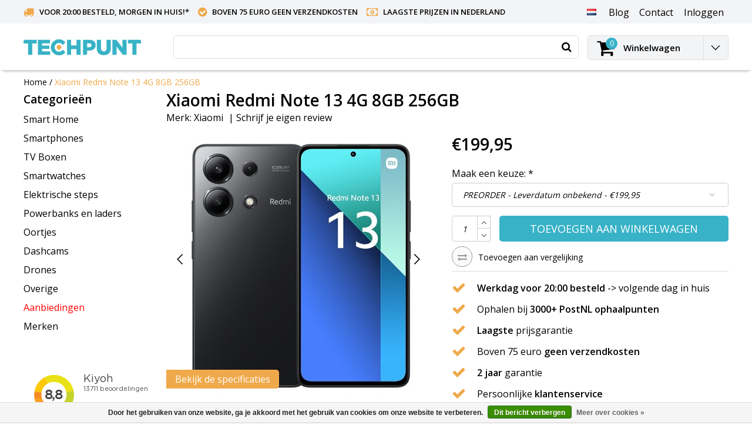

--- FILE ---
content_type: text/html;charset=utf-8
request_url: https://www.techpunt.nl/nl/xiaomi-redmi-note-13-4g-8gb-256gb.html
body_size: 25766
content:
<!DOCTYPE html>
<html lang="nl">
  <head>
    <!--
    InStijl Media Ultimate Theme
    Theme by InStijl Media
    https://www.instijlmedia.nl
    
    If you are interested in our special offers or some customizaton, please contact us at info@instijlmedia.nl.
    -->
    <meta charset="utf-8"/>
<!-- [START] 'blocks/head.rain' -->
<!--

  (c) 2008-2026 Lightspeed Netherlands B.V.
  http://www.lightspeedhq.com
  Generated: 21-01-2026 @ 09:34:17

-->
<link rel="canonical" href="https://www.techpunt.nl/nl/xiaomi-redmi-note-13-4g-8gb-256gb.html"/>
<link rel="alternate" href="https://www.techpunt.nl/nl/index.rss" type="application/rss+xml" title="Nieuwe producten"/>
<link href="https://cdn.webshopapp.com/assets/cookielaw.css?2025-02-20" rel="stylesheet" type="text/css"/>
<meta name="robots" content="noodp,noydir"/>
<meta name="google-site-verification" content="CBxv7CC_1u7R96TEcnA6kCe658pmwYLPfpXd1zbn_TM"/>
<meta property="og:url" content="https://www.techpunt.nl/nl/xiaomi-redmi-note-13-4g-8gb-256gb.html?source=facebook"/>
<meta property="og:site_name" content="TechPunt"/>
<meta property="og:title" content="Xiaomi Redmi Note 13 4G 8GB 256GB - TechPunt"/>
<meta property="og:description" content="Met een AMOLED-scherm van 6,67 inch, een 5000mAh batterij die de hele dag meegaat en drievoudig camerasysteem is de Xiaomi Redmi Note 13 4G een powerhouse! "/>
<meta property="og:image" content="https://cdn.webshopapp.com/shops/256009/files/447245835/xiaomi-xiaomi-redmi-note-13-4g-8gb-256gb.jpg"/>
<script>
(function(w,d,s,l,i){w[l]=w[l]||[];w[l].push({'gtm.start':
new Date().getTime(),event:'gtm.js'});var f=d.getElementsByTagName(s)[0],
j=d.createElement(s),dl=l!='dataLayer'?'&l='+l:'';j.async=true;j.src=
'https://www.googletagmanager.com/gtm.js?id='+i+dl;f.parentNode.insertBefore(j,f);
})(window,document,'script','dataLayer','GTM-K7V5SZT');
</script>
<script>
/* CRW - Head injection by InStijl Media - generated at: 12-04-2023 21:55:03 */
var ism_rating = "9.4";
var ism_ratingcount = "10195";
var ism_ratingpage = "https://www.kiyoh.com/reviews/1043366/techpunt";
var ism_last_reviews = '[{"review_id":"8d263087-0741-4c5a-b75d-c9f3adba7d9e","name":"MARC VERLEYSEN","date":"12-04-2023 19:05","score":10,"review":"een aanrader, snelle levering en produkten aan  zeer goede prijs"},{"review_id":"9a977663-324b-4f1f-a181-77a1a1a4b843","name":"Alexander","date":"12-04-2023 12:17","score":8,"review":"Ist sehr lange Lieferzeit und keine Info wie lange es dauert aber bei Nachfrage hat man sich schnell gek\u00fcmmert und promt auch eine Antwort bekommen"},{"review_id":"4a5e3afe-19b0-4ecc-8a95-b0ab2eea5715","name":"Hilde","date":"12-04-2023 11:57","score":9,"review":".."},{"review_id":"7c3b7b1d-ce7d-4f0a-b9f1-4a4962ee8606","name":"Inge","date":"12-04-2023 10:43","score":10,"review":"Achterdochtig was ik toen ik gevraagd werd via mijn vader om bij ze te bestellen, na de revieuws die heel uiteenlopend waren. Vandaar nu ook mijn review. Xiaomi dashcam besteld en binnen een werkdag geleverd. Perfecte communicatie, goede prijs en snelle levering.<br\/>Helemaal top!"},{"review_id":"9daa1d5f-7871-4c49-a75f-e1b75e774543","name":"Stefan","date":"12-04-2023 07:21","score":8,"review":"Op zaterdag in het Paasweekend besteld, op dinsdag geleverd zoals verwacht.<br\/><br\/>Product voldoet aan beschrijving en is netjes verpakt.<br\/><br\/>Goede opvolging via track & trace"},{"review_id":"36a6599f-566c-4ec3-9530-8ac7a7291f84","name":"Ad","date":"11-04-2023 15:13","score":10,"review":"Het bandje van mijn Mi Band 6 was \\"op\\". Bij Techpunt een metalen bandje met magneetsluiting gekocht.<br\/>Snel geleverd. Het bandje is prima."},{"review_id":"ba98f7ff-a4cb-454b-bcdd-30b49fd343cd","name":"Markus","date":"11-04-2023 13:47","score":9,"review":"Funktioniert einwandfrei, schnelle Lieferung trotz Feiertage."},{"review_id":"b790bc00-3f3f-46ca-8b47-49442dbf3f7e","name":"Jasmin","date":"11-04-2023 13:19","score":10,"review":"Gerade ist das Paket angekommen. Es sieht alles gut aus und funktioniert. Die Lieferung war schnell und Zuverl\u00e4ssig."},{"review_id":"ca757f9d-57dd-43cf-a0dc-9de529384df1","name":"Karl","date":"11-04-2023 11:30","score":10,"review":"Zeer snelle service met Techpunt.<br\/><br\/>De BTW werd onmiddellijk netjes verlegd naar Belgi\u00eb, dus geen gedoe met mailing en terugbetalingen voor de Xiaomi Xiaomi Poco X4 GT 8GB 128GB.<br\/>De prijs voor dit toestel was ook de scherpste op de markt momenteel."}]';
var review_system = "<a href=\'https://www.kiyoh.com/reviews/1043366/techpunt\' target=\'_blank\'>KiyOh</a>";
var shop_name = "TechPunt";
var starsColor = "#F39200";
var languages = ["/", "/nl/", "/en/", "/de/", "/da/", "/us/", "/es/", "/fr/", "/fc/", "/it/", "/no/", "/pl/"];

/* Inject Rich Snippets */
    (function(){
        var data = {
                "@context": "http://schema.org",
                "@type": "Organization",
                "name" : "TechPunt",
                "aggregateRating": {
                      "@type": "AggregateRating",
                      "ratingValue" : "9.4",
                      "bestRating" : "10",
                      "reviewCount" : "10195",
                      "worstRating" : "1"
                }
        };
        var script = document.createElement("script");
        script.type = "application/ld+json";
        script.innerHTML = JSON.stringify(data);
        document.getElementsByTagName("head")[0].appendChild(script);
    })(document);
</script>
<!--[if lt IE 9]>
<script src="https://cdn.webshopapp.com/assets/html5shiv.js?2025-02-20"></script>
<![endif]-->
<!-- [END] 'blocks/head.rain' -->
      
	<title>Xiaomi Redmi Note 13 4G 8GB 256GB - TechPunt</title>	  
    <meta name="description" content="Met een AMOLED-scherm van 6,67 inch, een 5000mAh batterij die de hele dag meegaat en drievoudig camerasysteem is de Xiaomi Redmi Note 13 4G een powerhouse! " />
    <meta name="keywords" content="Xiaomi, Xiaomi, Redmi, Note, 13, 4G, 8GB, 256GB" />
    <meta http-equiv="X-UA-Compatible" content="IE=Edge">
    <meta name="viewport" content="width=device-width">
    <meta name="apple-mobile-web-app-capable" content="yes">
    <meta name="apple-mobile-web-app-status-bar-style" content="black">
    <meta property="fb:app_id" content="966242223397117"/>
    <link rel="shortcut icon" href="https://cdn.webshopapp.com/shops/256009/themes/143204/v/1711081/assets/favicon.ico?20230208151409" type="image/x-icon" />

<link href='//fonts.googleapis.com/css?family=Open%20Sans:400,300,600' rel='stylesheet' type='text/css'>

<link rel="stylesheet" type="text/css" href="https://cdn.webshopapp.com/shops/256009/themes/143204/assets/stylesheet.css?20250111132155" />
<link rel="stylesheet" type="text/css" href="https://cdn.webshopapp.com/shops/256009/themes/143204/assets/productpage.css?20250111132155" />
<link rel="stylesheet" type="text/css" href="https://cdn.webshopapp.com/shops/256009/themes/143204/assets/settings.css?20250111132155" />
<link rel="stylesheet" type="text/css" href="https://cdn.webshopapp.com/shops/256009/themes/143204/assets/custom.css?20250111132155" />
<link rel="stylesheet" href="https://cdn.webshopapp.com/shops/256009/themes/143204/assets/responsive.css?20250111132155" />
<script type="text/javascript">
  var template = 'pages/product.rain';
  var searchUrl = "https://www.techpunt.nl/nl/search/";
  var searchBar = 'live';
  var filter_url = '1'
</script>


<!-- Converge Pixel START -->
<script src="https://static.runconverge.com/pixels/wHTcTw.js" async></script>
<script>
  console.log('Converge Pixel active');
  
  window.cvg||(c=window.cvg=function(){c.process?c.process.apply(c,arguments):c.queue.push(arguments)},c.queue=[]);
  cvg({
    method:"track",
    eventName:"$page_load"
  });
  
    
    cvg({
    method: "track",
    eventName: "Viewed Product",
    properties: {
      product_id: "148660740",
      variant_id: "301417013",
      sku: "",
      name: "Xiaomi Redmi Note 13 4G 8GB 256GB",
      variant_name: "PREORDER - Leverdatum onbekend",
      price: 199.95,
      currency: "EUR",
      vendor: "TechPunt",
    },
  });
    
  function converge_addToCart() {
    const product_quantity = $('input[name="quantity"]').val();
  	cvg({
      method: "track",
      eventName: "Added To Cart",
      properties: {
        product_id: "148660740",
        variant_id: "301417013",
        sku: "",
        name: "Xiaomi Redmi Note 13 4G 8GB 256GB",
        variant_name: "PREORDER - Leverdatum onbekend",
        price: 199.95,
        currency: "EUR",
        quantity: product_quantity,
        vendor: "TechPunt",
      },
  	});
  }
    
    
  </script>
<!-- Converge Pixel END -->    <!-- Google tag (gtag.js) -->
    <script async src="https://www.googletagmanager.com/gtag/js?id=G-K47QFNB7L6"></script>
    <script>
      window.dataLayer = window.dataLayer || [];
      function gtag(){dataLayer.push(arguments);}
      gtag('js', new Date());

      gtag('config', 'G-K47QFNB7L6');
    </script>
  </head>
  <body class="body osx webkit">
                    
<script type="text/javascript">
  var google_tag_params = {
  ecomm_prodid: '148660740',
  ecomm_pagetype: 'product',
  ecomm_totalvalue: 199.95,
  };
  
  dataLayer = [{
    google_tag_params: window.google_tag_params
  }];
</script>

        <div id="wrapper" class="wrapper">  
            	     <style>
		.header.sticky #logo .menuIcon, .header-pages #logo .menuIcon{width:0px;!important}
    .header.sticky #logo img, .header-pages #logo img {width:100%!important}
      #wrapper .header.sticky #logo .logo, #wrapper .header.header-pages #logo .logo {padding-left:0px;}
		</style>
		 
<div id="resMenu">
  
  <div class="menu-text">
    <strong>Menu</strong>
  </div>
  
  <div id="resNavCloser">
    <span class="pe-7s-close"></span>
  </div>
  
  <div class="clear"></div>
  
  <div id="resNav">
    <div class="search-mobile-bar"></div>
    <ul>
            <li class="item">
        <a href="https://www.techpunt.nl/nl/smart-home/" title="Smart Home" class="">Smart Home</a>
              </li>
            <li class="item">
        <a href="https://www.techpunt.nl/nl/smartphones/" title="Smartphones" class="">Smartphones</a>
              </li>
            <li class="item">
        <a href="https://www.techpunt.nl/nl/tv-boxen/" title="TV Boxen" class="">TV Boxen</a>
              </li>
            <li class="item">
        <a href="https://www.techpunt.nl/nl/smartwatches/" title="Smartwatches" class="">Smartwatches</a>
              </li>
            <li class="item">
        <a href="https://www.techpunt.nl/nl/elektrische-steps/" title="Elektrische steps" class="">Elektrische steps</a>
                <span class="pe-7s-angle-down"></span>
        <ul>
                    <li class="item">
            <a href="https://www.techpunt.nl/nl/elektrische-steps/elektrische-steps/" title="Elektrische steps">Elektrische steps</a>
                      </li>
                    <li class="item">
            <a href="https://www.techpunt.nl/nl/elektrische-steps/accessoires-en-onderdelen/" title="Accessoires en onderdelen">Accessoires en onderdelen</a>
                      </li>
                  </ul>
              </li>
            <li class="item">
        <a href="https://www.techpunt.nl/nl/powerbanks-en-laders/" title="Powerbanks en laders" class="">Powerbanks en laders</a>
              </li>
            <li class="item">
        <a href="https://www.techpunt.nl/nl/oortjes/" title="Oortjes" class="">Oortjes</a>
              </li>
            <li class="item">
        <a href="https://www.techpunt.nl/nl/dashcams/" title="Dashcams" class="">Dashcams</a>
              </li>
            <li class="item">
        <a href="https://www.techpunt.nl/nl/drones/" title="Drones" class="">Drones</a>
              </li>
            <li class="item">
        <a href="https://www.techpunt.nl/nl/overige/" title="Overige" class="">Overige</a>
              </li>
            <li class="item">
        <a href="https://www.techpunt.nl/nl/aanbiedingen/" title="Aanbiedingen" class="">Aanbiedingen</a>
              </li>
                  
                  <li class="item">
        <a href="https://www.techpunt.nl/nl/brands/" title="Merken">Merken</a>
                <span class="pe-7s-angle-down"></span>
        <ul class="submenu no-subs">
                    <li class="item">
            <a href="https://www.techpunt.nl/nl/brands/nillkin/" title="Nillkin">Nillkin</a>
          </li>
                    <li class="item">
            <a href="https://www.techpunt.nl/nl/brands/syma/" title="Syma">Syma</a>
          </li>
                    <li class="item">
            <a href="https://www.techpunt.nl/nl/brands/xiaomi/" title="Xiaomi">Xiaomi</a>
          </li>
                    <li class="item">
            <a href="https://www.techpunt.nl/nl/brands/xiaomi-70mai/" title="Xiaomi 70Mai">Xiaomi 70Mai</a>
          </li>
                    <li class="item">
            <a href="https://www.techpunt.nl/nl/brands/xiaomi-amazfit/" title="Xiaomi Amazfit">Xiaomi Amazfit</a>
          </li>
                    <li class="item">
            <a href="https://www.techpunt.nl/nl/brands/xiaomi-aqara/" title="Xiaomi Aqara">Xiaomi Aqara</a>
          </li>
                    <li class="item">
            <a href="https://www.techpunt.nl/nl/brands/xiaomi-roborock/" title="Xiaomi Roborock">Xiaomi Roborock</a>
          </li>
                    <li class="item">
            <a href="https://www.techpunt.nl/nl/brands/xiaomi-smartmi/" title="Xiaomi SmartMi">Xiaomi SmartMi</a>
          </li>
                    <li class="item">
            <a href="https://www.techpunt.nl/nl/brands/xiaomi-wanbo/" title="Xiaomi Wanbo">Xiaomi Wanbo</a>
          </li>
                    <li class="item">
            <a href="https://www.techpunt.nl/nl/brands/xiaomi-yeelight/" title="Xiaomi Yeelight">Xiaomi Yeelight</a>
          </li>
                  </ul>
              </li>
                  
                  <li class="item blog">
        <a href="https://www.techpunt.nl/nl/blogs/techpunt-blog/" title="TechPunt Blog">TechPunt Blog</a>
                <span class="pe-7s-angle-down"></span>
        <ul>
                    <li class="item">
            <a href="https://www.techpunt.nl/nl/blogs/techpunt-blog/waarom-de-70mai-a800se-de-beste-dashcam-van-2025-i/" title="Waarom de 70mai A800SE de beste dashcam van 2025 is volgens de ANWB">Waarom de 70mai A800SE de beste dashcam van 2025 is volgens de ANWB</a>
          </li>
                    <li class="item">
            <a href="https://www.techpunt.nl/nl/blogs/techpunt-blog/waarom-tweedekans-producten-bij-techpunt-een-slimm/" title="Waarom Tweedekans-producten bij Techpunt een slimme keuze zijn">Waarom Tweedekans-producten bij Techpunt een slimme keuze zijn</a>
          </li>
                    <li class="item">
            <a href="https://www.techpunt.nl/nl/blogs/techpunt-blog/70mai-dash-cam-4k-t800-de-alleskunner-onder-de-das/" title="70mai Dash Cam 4K T800: de alleskunner onder de dashcams">70mai Dash Cam 4K T800: de alleskunner onder de dashcams</a>
          </li>
                    <li class="item">
            <a href="https://www.techpunt.nl/nl/blogs/techpunt-blog/black-friday-bij-techpunt-korting-tot-50/" title="BLACK FRIDAY BIJ TECHPUNT - Korting tot 50%! ">BLACK FRIDAY BIJ TECHPUNT - Korting tot 50%! </a>
          </li>
                    <li class="item">
            <a href="https://www.techpunt.nl/nl/blogs/techpunt-blog/beleef-de-herfst-met-de-gadgets-van-techpunt/" title="Beleef de Herfst met de Gadgets van Techpunt">Beleef de Herfst met de Gadgets van Techpunt</a>
          </li>
                  </ul>
              </li>
                </ul>
  </div>
</div>      <style>
  /* Cart */
  #resCart .sidenav-products {margin: 0px;float: left;height: 100%;max-height:calc(100% - 303px);overflow: auto;width:100%;}
  #resCart .cart-title {border-bottom: 1px solid #e6e6e6;font-size: 17px;font-weight: 600;padding: 10px 15px;line-height: normal;}
  #resCart .items {display:block;font-size: 14px;font-weight: normal;line-height: 22px;color: #858585;}
  #resCart .cart-title .title {font-size:18px;font-weight:700;}
  #resCart .cart-title .items {font-size:12px;color:#aaa;}
  #resCart .cart-products {padding:0px 0px;}
  #resCart .sidenav-products::-webkit-scrollbar {width:8px;}
  #resCart .sidenav-products::-webkit-scrollbar-track {background: #f1f1f1;}
  #resCart .sidenav-products::-webkit-scrollbar-thumb {background: #aaa;border-radius: 10px;transition: background-color 0.5s ease;}
  #resCart .sidenav-products::-webkit-scrollbar-thumb:hover {background: #aaa;border-radius: 10px;}
  #resCart .cart-products.empty-cart {padding: 15px 15px;}
  #resCart .cart-products table {display: block;float: left;width: 100%;}
  #resCart .cart-products table td {padding:10px 15px;border-bottom:1px solid #eee;}
  #resCart .cart-products table td:nth-child(2) {width:100%;}
  #resCart .cart-products .image-wrap {width:80px;}
  #resCart .cart-products .image-wrap img {width:100%;}
  #resCart .cart-products .image-wrap .image.img-gray {display: block;width: auto;padding: 10%;position: relative;}
  #resCart .cart-products .image-wrap .image.img-gray:after {content: '';position: absolute;display: block;left: 0;top: 0;width: 100%;height: 100%;background: rgba(0,0,0,0.025);}
  #resCart .cart-products .info a.title {display:block;font-size:16px;font-weight:700;}
  #resCart .product-variant{margin: 5px 0;}
  #resCart .cart-products .info .extra-info {display:table-cell;font-size:14px; padding-right: 5px;}
  #resCart .cart-products .info .price {display:table-cell;font-weight:bold; font-size:16px;}
  #resCart .cart-footer {padding: 15px 15px;}
  #resCart .cart-inner {position:absolute;width:100%;height:100%;overflow-x:scroll;}
  #resCart .cart-products table .productbundled ul li {font-size: 13px;}
  #resCart .cart-products table .productbundled ul li i {color: #0bb8e1;}
  #resCart .cart-total {position:absolute;bottom:0px;left:0;width:100%;background:#fff;border-top:1px solid #eee;padding:15px 30px;padding-bottom:82px;}
  #resCart .cart-total .price {font-weight:bold;font-size:16px;}
  #resCart .cart-total .price .title {font-size:14px;font-weight:normal;}
  #resCart .btn-default{margin-top:15px; width:100%; padding:15px; font-size:18px;}
  #resCart .totaltotal{padding-left: 10px;}
  #resCart .total{font-size: 16px;};
  #resCart{box-shadow: grey 5px 10px 20px;}
  
  /* resFunctions */
  #sidebar.sidenav {z-index:7;}
  #sidebar.open.sidenav {z-index:1002;}
  .sidenav {position: fixed;right:-480px;top: 0;max-width:480px;width:100%;height: 100%;background: #fff;z-index:99999;-webkit-transition: all 0.3s ease-in-out 0.3s;-moz-transition: all 0.3s ease-in-out 			0.3s;-o-transition: all 0.3s ease-in-out 0.3s;transition: all 0.3s ease-in-out 0.3s;}
  .sidenav.open {right:0px;}
  .sidenav .title-box-mobile {display:none;}
  .sidenav.ism-account-menu .pe-7s-close {color:#000;}
  .sidenav .pe-7s-close {color: #000;position: absolute;top:3px;right:5px;-webkit-transition: all 0.1s ease-in 0s;-moz-transition: all 0.1s ease-in 0s;-o-transition: all 0.1s ease-in 0s;transition: all 0.1s 		ease-in 0s;cursor: pointer;z-index: 99;font-size: 36px;}
  .sidenav .sidenav-container {height: 100%;overflow-y: auto;padding: 15px;padding-bottom: 90px;}
  .sidenav .sidenav-container .sidenav-content ul li {background:#fff !important;border-bottom:0px solid !important;font-size:14px;line-height:2;padding:0px !important;}
  .sidenav .sidenav-container .sidenav-content ul li i {font-size: 18px;padding-right: 5px;vertical-align: middle;}
  .sidenav .sidenav-container .form-control {border-radius:0px;}
  .sidenav .sidenav-container .form-control:focus {}
  .sidenav .sidenav-container .btn.btn-login {background: #fff;border: 1px solid #ddd;font-size: 14px;font-weight: bold;vertical-align: middle;}
  .sidenav .sidenav-container .btn.btn-login i {padding-left: 5px;vertical-align: middle;font-size: 18px;}
  .sidenav .sidenav-container .gui-button-facebook {background: 100%;border-color:#ddd;font-weight: bold;text-align:center;}
  .sidenav .sidenav-container i.fa.fa-facebook-square {color: #3b5998;display:inline-block;float:none;vertical-align: middle;}
  .sidenav .sidenav-container .text {color:#000;display:inline-block;float:none;font-size:14px !important;line-height: normal !important;vertical-align: middle;padding: 0px;padding-left: 10px;}
  .sidenav .sidenav-container .sidenav-title-box {padding:0px 0px;padding-bottom:0px;}
  .sidenav .sidenav-container .dropdown .header {border-bottom: 1px solid #ddd;display: block;padding:15px;padding-bottom: 15px;}
  .sidenav .sidenav-container .dropdown .header strong {display:block;}
  .sidenav .sidebar-buttons {display:none;}
  .sidenav.open{box-shadow: -5px 0px 10px 1px #aaaaaa;}
  
  .sidenav .sidenav-products .info-container{vertical-align:middle;}
  
  .remove-product-text{white-space:nowrap; padding-right:5px;}
  .remove-product{display:flex;}
  
  @media(max-width:400px){
      .remove-product-text{display:none;}
  }
</style>

<div id="resCart" class="sidenav ism-cart-menu">
   <div class="cart-title">
        Winkelwagen
        <div id="resCartCloser" onclick="$('body, #resCart, .btn-mobile.cart').removeClass('open');">
          <span class="pe-7s-close"></span>
        </div>
     </div>
   <div class="sidenav-products">
           <div class="cart-products empty-cart">
         <div class="cart-content">U heeft geen artikelen in uw winkelwagen</div>
      </div>
            <div class="cart-footer cart-total">
         <table class="total">
                        <tr>
               <td><strong>Totaal</strong></td>
               <td class="totaltotal">€0,00</td>
            </tr>
         </table>
         <a class="btn btn-default mt-2" href="https://www.techpunt.nl/nl/cart/"><i class="ion ion-ios-cart"></i>Bestellen</a>
      </div>
   </div>
</div>      <div class="container">
         
        <div id="topnav">
  <div class="colfull auto">
    <Div class="row">
      <div class="col-sm-9 col-lg-10 col-md-12 ">
        <div class="usp">
  <ul class="usp-list">
    <li class="usp-item">
      <i class="fa fa-truck"></i>
      <span>Voor 20:00 besteld, morgen in huis!<a href="https://www.techpunt.nl/nl/service/verzending/">*</a></span>
    </li>
    <li class="usp-item">
      <i class="fa fa-check-circle"></i>
      <span>Boven 75 euro geen verzendkosten</span>
    </li>
    <li class="usp-item">
      <i class="fa fa-money"></i>
      <span>Laagste prijzen in Nederland</span>
    </li>
  </ul>
</div>
      </div>
      
      <div id="global" class="col-sm-3 col-lg-2">
        
                 <div class="languages dropdown">
                  
<ul class="unstyled-list">
   <li class="lang">
                  <a href="" onclick="" title="Nederlands" class="language language-nl">
      <span class="flag"></span>
      </a>
                                                      <ul class="">
                                             <li class="lang">
            <a href="https://www.techpunt.nl/de/go/product/148660740" title="Deutsch" class="language language-de">
            <span class="flag"></span>
            Deutsch
            </a>
         </li>
                                    <li class="lang">
            <a href="https://www.techpunt.nl/en/go/product/148660740" title="English" class="language language-en">
            <span class="flag"></span>
            English
            </a>
         </li>
                                    <li class="lang">
            <a href="https://www.techpunt.nl/fr/go/product/148660740" title="Français" class="language language-fr">
            <span class="flag"></span>
            Français
            </a>
         </li>
                        </ul>
   </li>
</ul>        </div>
                
                
        <div class="dropdown">
          <ul class="unstyled-list">
                        <li class="blog">
              <a href="" onclick="" title="TechPunt Blog">
                <span class="title">Blog</span>
              </a>
                            <ul class="">
                                <li class="">
                  <a href="https://www.techpunt.nl/nl/blogs/techpunt-blog/waarom-de-70mai-a800se-de-beste-dashcam-van-2025-i/" title="Waarom de 70mai A800SE de beste dashcam van 2025 is volgens de ANWB">Waarom de 70mai A800SE de beste dashcam van 2025 is volgens de ANWB</a>
                </li>
                                <li class="">
                  <a href="https://www.techpunt.nl/nl/blogs/techpunt-blog/waarom-tweedekans-producten-bij-techpunt-een-slimm/" title="Waarom Tweedekans-producten bij Techpunt een slimme keuze zijn">Waarom Tweedekans-producten bij Techpunt een slimme keuze zijn</a>
                </li>
                                <li class="">
                  <a href="https://www.techpunt.nl/nl/blogs/techpunt-blog/70mai-dash-cam-4k-t800-de-alleskunner-onder-de-das/" title="70mai Dash Cam 4K T800: de alleskunner onder de dashcams">70mai Dash Cam 4K T800: de alleskunner onder de dashcams</a>
                </li>
                                <li class="">
                  <a href="https://www.techpunt.nl/nl/blogs/techpunt-blog/black-friday-bij-techpunt-korting-tot-50/" title="BLACK FRIDAY BIJ TECHPUNT - Korting tot 50%! ">BLACK FRIDAY BIJ TECHPUNT - Korting tot 50%! </a>
                </li>
                                <li class="">
                  <a href="https://www.techpunt.nl/nl/blogs/techpunt-blog/beleef-de-herfst-met-de-gadgets-van-techpunt/" title="Beleef de Herfst met de Gadgets van Techpunt">Beleef de Herfst met de Gadgets van Techpunt</a>
                </li>
                              </ul>
                          </li>
                      </ul>
        </div>
        <div class="link">
          <ul>
            <li>
              <a href="https://www.techpunt.nl/nl/service/" onclick="">
                <span class="title">Contact</span>
              </a>
            </li>
          </ul>
        </div>
        <div class="dropdown">
          <ul>
            <li>
              <a href="" onclick="">
                <span class="title">Inloggen</span>
              </a>
              <div class="account submenu border-box unstyled-list">
                                <div class="login-header">
                  <strong>Mijn account</strong>
                </div>
                                <div class="login-content">
                                    <div id="login">
                    <form action="https://www.techpunt.nl/nl/account/loginPost/" method="post" id="form_login">
                      <input type="hidden" name="key" value="95f78be4b0d2d71809fade64d98be8b3" />
                      <div class="login-input">
                        <input type="hidden" name="type" value="login" />
                        <input type="text" name="email" placeholder="E-mail" onfocus="if(this.value=='E-mail'){this.value='';};" class="cat-myacc" />
                        <input type="password" class="cat-myacc" name="password" placeholder="Wachtwoord" onfocus="if(this.value=='Wachtwoord'){this.value='';};" />
                      </div>
                      <div class="account-buttons">
                        <div class="btn btn-default reg-acc">
                          <a href="#" onclick="$('#form_login').submit();" title="Inloggen">Inloggen </a>
                        </div>
                        <div class="register">
                          <strong>Nieuwe klant?</strong>
                          <div class="btn btn-default new-acc">
                            <a href="https://www.techpunt.nl/nl/account/" title="Registreren" rel="nofollow">Registreren</a>
                          </div>
                          <div class="clear"></div>
                        </div>
                      </div>
                    </form>
                  </div>
                                  </div>
              </div>
            </li>
          </ul>
        </div>
      </div>
    </div>   
  </div>
</div><header id="header" class="header header-pages topnav-active">
  <div class="colfull auto">
    <div class="header-content">
      <div id="logo" class="col-xsm-2 col-lg-3 col-md-3 col-sd-12">
        
        <div id="resNavOpener" class="menuIcon table-cell">
          <div class="buttonContainer">
            <div class="miniBar"></div>
            <div class="miniBar middle"></div>
            <div class="miniBar"></div>
          </div>
          
                    <div class="nav-menu">
            <nav class="navigation">
  <div class="nav nav-container">
    <div class="nav-title-box">
      <strong>Categorieën</strong>
    </div>
    <div class="navbar">
      <ul class="nav">
                <li class="item">
          <a href="https://www.techpunt.nl/nl/smart-home/" title="Smart Home" class="itemlink">
                              Smart Home
                       
            </span>
                      </a>
          
                      </li>
                    <li class="item">
          <a href="https://www.techpunt.nl/nl/smartphones/" title="Smartphones" class="itemlink">
                              Smartphones
                       
            </span>
                      </a>
          
                      </li>
                    <li class="item">
          <a href="https://www.techpunt.nl/nl/tv-boxen/" title="TV Boxen" class="itemlink">
                              TV Boxen
                       
            </span>
                      </a>
          
                      </li>
                    <li class="item">
          <a href="https://www.techpunt.nl/nl/smartwatches/" title="Smartwatches" class="itemlink">
                              Smartwatches
                       
            </span>
                      </a>
          
                      </li>
                    <li class="item">
          <a href="https://www.techpunt.nl/nl/elektrische-steps/" title="Elektrische steps" class="itemlink">
                              Elektrische steps
                       
            </span>
            <i class="pe-7s-angle-right"></i>          </a>
          
                                                  <div class="subnav nav-dropdown">                    <ul class="menu-row">
                                                <li class="1 subitem">
            <a href="https://www.techpunt.nl/nl/elektrische-steps/elektrische-steps/" title="Elektrische steps" class="subitemlink">
              <span class="title">Elektrische steps</span>
                          </a>
                        </li>
                                                            <li class="2 subitem">
            <a href="https://www.techpunt.nl/nl/elektrische-steps/accessoires-en-onderdelen/" title="Accessoires en onderdelen" class="subitemlink">
              <span class="title">Accessoires en onderdelen</span>
                          </a>
                        </li>
                                                </ul>
                        </div>
                        </li>
                    <li class="item">
          <a href="https://www.techpunt.nl/nl/powerbanks-en-laders/" title="Powerbanks en laders" class="itemlink">
                              Powerbanks en laders
                       
            </span>
                      </a>
          
                      </li>
                    <li class="item">
          <a href="https://www.techpunt.nl/nl/oortjes/" title="Oortjes" class="itemlink">
                              Oortjes
                       
            </span>
                      </a>
          
                      </li>
                    <li class="item">
          <a href="https://www.techpunt.nl/nl/dashcams/" title="Dashcams" class="itemlink">
                              Dashcams
                       
            </span>
                      </a>
          
                      </li>
                    <li class="item">
          <a href="https://www.techpunt.nl/nl/drones/" title="Drones" class="itemlink">
                              Drones
                       
            </span>
                      </a>
          
                      </li>
                    <li class="item">
          <a href="https://www.techpunt.nl/nl/overige/" title="Overige" class="itemlink">
                              Overige
                       
            </span>
                      </a>
          
                      </li>
                    <li class="item">
          <a href="https://www.techpunt.nl/nl/aanbiedingen/" title="Aanbiedingen" class="itemlink">
                       <span class="collection-title" style="color:red">
                   Aanbiedingen
                         
            </span>
                      </a>
          
                      </li>
                                		        		        		      			    				<li class="item">
              <a href=https://www.techpunt.nl/nl/brands/ class="itemlink">
                Merken
              </a>
    				</li>
      			            </ul>
    

            </div>
            </div>
            </nav>          </div>
                  </div>
        
        <div class="logo table-cell">
          <a href="https://www.techpunt.nl/nl/" alt="TechPunt">
                        <img src="https://cdn.webshopapp.com/shops/256009/themes/143204/v/2530871/assets/logo.png?20250111132035" alt="logo" class="img-responsive" />
                      </a>
        </div>
        
        <div class="cart-button">
          <a href="https://www.techpunt.nl/nl/cart/" title="Winkelwagen">
            <div class="cart-icon">
              <i class="fa fa-shopping-cart" aria-hidden="true"></i>
              <span class="cart-count">0</span>
            </div>
          </a>
        </div>
              </div>
      <div id="search" class="col-xsm-6 col-lg-7 col-md-7 col-sd-12">
        <div class="searchnav   live">
          <form action="https://www.techpunt.nl/nl/search/" method="get" id="formSearch">
            <input type="search" name="q" autocomplete="off" value="" placeholder="Waar bent u naar op zoek?"/>
                        <button id="searchButton"><li class="fa fa-search"></li></button>
            <div class="autocomplete">
                            <div class="products products-livesearch clear"></div>
              <div class="notfound">Geen producten gevonden...</div>
              <div class="more clear"><a class="item-add-btn livesearch" href="https://www.techpunt.nl/nl/search/">Bekijk alle resultaten <span>(0)</span></a></div>
            </div>
          </form>
        </div>
        
                <div class="hallmark">
                    <img src="https://cdn.webshopapp.com/shops/256009/themes/143204/assets/hallmark.png?20250111132155" width="100" alt="" class="img-responsive" />
                  </div>
              </div>
      <div id="cart" class="col-xsm-2 col-lg-2 col-md-2">
        <div class="cart-vertical">
          <div class="cart-button">
            <a href="https://www.techpunt.nl/nl/cart/" title="Winkelwagen">
              <div class="cart-icon">
                <i class="fa fa-shopping-cart" aria-hidden="true"></i>
                <span class="cart-count">0</span>
              </div>
              <strong>Winkelwagen</strong>
            </a>
            
            
            
            <div class="dropdown cart-dropdown">
              <ul>
                <li>
                  <a href="" onclick="" class="cart-icon-arrow no-transistion">
                    <i class="pe-7s-angle-down" aria-hidden="true"></i>
                  </a>
                                      <div class="submenu subright unstyled-list empty-cart">
                      <div class="cart-title">Winkelwagen<span class="items">0 Producten</span></div>
                      <div class="cart-content">U heeft geen artikelen in uw winkelwagen</div>
                    </div>
                                      </li>
                  </ul>
                  </div>
                </div>
                  
                </div>
                </div>
                </div>
                </div>
                </header>        <main id="main" class="page">
                    <div class="colfull auto">
                        <div class="product-dropdown">
  <div class="colfull auto">
    <div class="product-dropdown-wrap">
      <div class="product-dropdown-thumb">
        <img src="https://cdn.webshopapp.com/shops/256009/files/447245835/65x65x2/xiaomi-xiaomi-redmi-note-13-4g-8gb-256gb.jpg" alt="Xiaomi Xiaomi Redmi Note 13 4G 8GB 256GB" class="product-thumbnail" />
      </div>
      <div class="product-dropdown-info">
        <strong class="product-title" itemprop="name" content="Xiaomi Xiaomi Redmi Note 13 4G 8GB 256GB">Xiaomi Redmi Note 13 4G 8GB 256GB</strong>
                <strong class="price">€199,95</strong>
                      </div>
      <div class="product-dropdown-cart">
        <a  href="javascript:;" onclick="$('#product_configure_form').submit();" class="btn btn-default btn-shoppingcart" title="Toevoegen aan winkelwagen">
          <i class="fa fa-shopping-cart"></i>
          <span>Toevoegen aan winkelwagen</span>
        </a>
      </div>
    </div>
  </div>
</div>

<div class="productpage row" itemscope itemtype="http://schema.org/Product">
  
  <div class="breadcrumbs col-sm-12 text-left">
                      <a href="https://www.techpunt.nl/nl/" title="Home">Home</a>
        / <a href="https://www.techpunt.nl/nl/xiaomi-redmi-note-13-4g-8gb-256gb.html" class="crumb active last" title="Xiaomi Redmi Note 13 4G 8GB 256GB" >Xiaomi Redmi Note 13 4G 8GB 256GB</a>
        </div>
    
    <div id="sidebar" class="col-xsm-2">
  <div id="nav-categories" class="nav-container">
    <div class="nav-title-box">
      <strong>Categorieën</strong>
    </div>
    <div class="navbar">
      <ul>
                <li class="item">
          <a href="https://www.techpunt.nl/nl/smart-home/" title="Smart Home" class="itemlink" >
            <span class="title">Smart Home</span>
          </a>
        </li>
                <li class="item">
          <a href="https://www.techpunt.nl/nl/smartphones/" title="Smartphones" class="itemlink" >
            <span class="title">Smartphones</span>
          </a>
        </li>
                <li class="item">
          <a href="https://www.techpunt.nl/nl/tv-boxen/" title="TV Boxen" class="itemlink" >
            <span class="title">TV Boxen</span>
          </a>
        </li>
                <li class="item">
          <a href="https://www.techpunt.nl/nl/smartwatches/" title="Smartwatches" class="itemlink" >
            <span class="title">Smartwatches</span>
          </a>
        </li>
                <li class="item">
          <a href="https://www.techpunt.nl/nl/elektrische-steps/" title="Elektrische steps" class="itemlink" >
            <span class="title">Elektrische steps</span>
          </a>
        </li>
                <li class="item">
          <a href="https://www.techpunt.nl/nl/powerbanks-en-laders/" title="Powerbanks en laders" class="itemlink" >
            <span class="title">Powerbanks en laders</span>
          </a>
        </li>
                <li class="item">
          <a href="https://www.techpunt.nl/nl/oortjes/" title="Oortjes" class="itemlink" >
            <span class="title">Oortjes</span>
          </a>
        </li>
                <li class="item">
          <a href="https://www.techpunt.nl/nl/dashcams/" title="Dashcams" class="itemlink" >
            <span class="title">Dashcams</span>
          </a>
        </li>
                <li class="item">
          <a href="https://www.techpunt.nl/nl/drones/" title="Drones" class="itemlink" >
            <span class="title">Drones</span>
          </a>
        </li>
                <li class="item">
          <a href="https://www.techpunt.nl/nl/overige/" title="Overige" class="itemlink" >
            <span class="title">Overige</span>
          </a>
        </li>
                <li class="item">
          <a href="https://www.techpunt.nl/nl/aanbiedingen/" title="Aanbiedingen" class="itemlink" style="color:red;">
            <span class="title">Aanbiedingen</span>
          </a>
        </li>
            		<li class="item">
          <a href="https://www.techpunt.nl/nl/brands/" title="Merken" class="itemlink">
            Merken
          </a>
    		</li>
      </ul>
    </div>
  </div>
<!-- KIYOH WIDGET --> 
	<div class="kiyoh-widget">
            <iframe frameborder="1" allowtransparency="true" src="https://www.kiyoh.com/retrieve-widget.html?color=white&button=false&lang=nl&tenantId=98&locationId=1043366" width="150" height="150"></iframe>
  </div>
<!-- end kiyoh widget -->

  
  <div id="nav-payments" class="nav-container">
<iframe height="205" src="//tweakers.net/shopwidget/9985/"></iframe>
      </div>
  
    <div id="nav-shipping" class="nav-container">
    <div class="nav-title-box">
      <strong class="text">Verzending</strong>
    </div>
    <div class="content-box">
            <div class="shipping">
        <a href="https://www.techpunt.nl/nl/service/shipping-returns/" title="Verzending">
          <img src="https://cdn.webshopapp.com/shops/256009/themes/143204/assets/shipping-1.jpg?20250111132155" alt="" width="30" />
        </a>
      </div>
                  <div class="shipping">
        <a href="https://www.techpunt.nl/nl/service/shipping-returns/" title="Verzending">
          <img src="https://cdn.webshopapp.com/shops/256009/themes/143204/assets/shipping-2.jpg?20250111132155" alt="" width="30" />
        </a>
      </div>
                  <div class="shipping">
        <a href="https://www.techpunt.nl/nl/service/shipping-returns/" title="Verzending">
          <img src="https://cdn.webshopapp.com/shops/256009/themes/143204/assets/shipping-3.jpg?20250111132155" alt="" width="30" />
        </a>
      </div>
          </div>
  </div>
    
        
      <div id="blogs">
      <div class="blogs">
                <div class="blog">
          <div class="title-box">
            <strong>Blog</strong>
          </div>
          <div class="blog-container">
                        <div class="article-item">
              <div class="article">
                <div class="post-image">
                  <a href="https://www.techpunt.nl/nl/blogs/techpunt-blog/waarom-de-70mai-a800se-de-beste-dashcam-van-2025-i/" title="Waarom de 70mai A800SE de beste dashcam van 2025 is volgens de ANWB">
                    <img src="https://cdn.webshopapp.com/shops/256009/files/488994166/285x205x3/waarom-de-70mai-a800se-de-beste-dashcam-van-2025-i.jpg" alt="Waarom de 70mai A800SE de beste dashcam van 2025 is volgens de ANWB" class="img-responsive" />
                  </a>
                </div>
                <div class="post-info">
                  <em class="post-time">December 16, 2025</em>
                  <a href="https://www.techpunt.nl/nl/blogs/techpunt-blog/waarom-de-70mai-a800se-de-beste-dashcam-van-2025-i/" title="Waarom de 70mai A800SE de beste dashcam van 2025 is volgens de ANWB"><strong class="post-title">Waarom de 70mai A800SE de beste dashcam van 2025 is volgens de ANWB</strong></a>
                                    <a class="post-btn readmore" href="https://www.techpunt.nl/nl/blogs/techpunt-blog/waarom-de-70mai-a800se-de-beste-dashcam-van-2025-i/">Lees meer</a>
                </div>
              </div>
            </div>
                        <div class="article-item">
              <div class="article">
                <div class="post-image">
                  <a href="https://www.techpunt.nl/nl/blogs/techpunt-blog/waarom-tweedekans-producten-bij-techpunt-een-slimm/" title="Waarom Tweedekans-producten bij Techpunt een slimme keuze zijn">
                    <img src="https://cdn.webshopapp.com/shops/256009/files/488092902/285x205x3/waarom-tweedekans-producten-bij-techpunt-een-slimm.jpg" alt="Waarom Tweedekans-producten bij Techpunt een slimme keuze zijn" class="img-responsive" />
                  </a>
                </div>
                <div class="post-info">
                  <em class="post-time">December 11, 2025</em>
                  <a href="https://www.techpunt.nl/nl/blogs/techpunt-blog/waarom-tweedekans-producten-bij-techpunt-een-slimm/" title="Waarom Tweedekans-producten bij Techpunt een slimme keuze zijn"><strong class="post-title">Waarom Tweedekans-producten bij Techpunt een slimme keuze zijn</strong></a>
                                    <a class="post-btn readmore" href="https://www.techpunt.nl/nl/blogs/techpunt-blog/waarom-tweedekans-producten-bij-techpunt-een-slimm/">Lees meer</a>
                </div>
              </div>
            </div>
                        <div class="article-item">
              <div class="article">
                <div class="post-image">
                  <a href="https://www.techpunt.nl/nl/blogs/techpunt-blog/70mai-dash-cam-4k-t800-de-alleskunner-onder-de-das/" title="70mai Dash Cam 4K T800: de alleskunner onder de dashcams">
                    <img src="https://cdn.webshopapp.com/shops/256009/files/485586940/285x205x3/70mai-dash-cam-4k-t800-de-alleskunner-onder-de-das.jpg" alt="70mai Dash Cam 4K T800: de alleskunner onder de dashcams" class="img-responsive" />
                  </a>
                </div>
                <div class="post-info">
                  <em class="post-time">December 10, 2025</em>
                  <a href="https://www.techpunt.nl/nl/blogs/techpunt-blog/70mai-dash-cam-4k-t800-de-alleskunner-onder-de-das/" title="70mai Dash Cam 4K T800: de alleskunner onder de dashcams"><strong class="post-title">70mai Dash Cam 4K T800: de alleskunner onder de dashcams</strong></a>
                                    <a class="post-btn readmore" href="https://www.techpunt.nl/nl/blogs/techpunt-blog/70mai-dash-cam-4k-t800-de-alleskunner-onder-de-das/">Lees meer</a>
                </div>
              </div>
            </div>
                      </div>
          <div class="clear"></div>
        </div>
        <a href="https://www.techpunt.nl/nl/blogs/techpunt-blog/" title="">Alle blogartikelen ></a>
              </div>
    </div>
    </div>
    
    <div class="page-head product col-xsm-8 col-lg-12">
      <div class="row">
        <div class="product-title-box col-sm-12">
                    <h1 class="product-title" itemprop="name" content="Xiaomi Redmi Note 13 4G 8GB 256GB">Xiaomi Redmi Note 13 4G 8GB 256GB</h1>
                    <div class="desc">
                        <div class="product-brand">
              <span>Merk:</span>
              <a href="https://www.techpunt.nl/nl/brands/xiaomi/" title="Xiaomi">Xiaomi</a>
            </div>
                        <div class="product-reviews">
                            <div class="stars-none filler"> <span> | </span><a href="https://www.techpunt.nl/nl/account/review/148660740/">Schrijf je eigen review</a></div>
                          </div>
          </div>
                  </div>
        <div class="page-title col-sm-6 col-sd-12">        
          <div class="zoombox">
            <div id="main-image" class="product-image">
              <meta itemprop="image" content="https://cdn.webshopapp.com/shops/256009/files/447245835/300x250x2/xiaomi-xiaomi-redmi-note-13-4g-8gb-256gb.jpg" />                                          <div class="custom-nav">
                <a href="" onclick="return false;" class="prev"><i class="pe-7s-angle-left"></i></a>
                <a href="" onclick="return false;" class="next"><i class="pe-7s-angle-right"></i></a>
              </div>
                            <div id="product-image" class="product-image-main owl-carousel"> 
                                <a href="https://cdn.webshopapp.com/shops/256009/files/447245835/xiaomi-xiaomi-redmi-note-13-4g-8gb-256gb.jpg" class="product-image-url fancybox first" data-image-id="447245835" data-fancybox="main">             
                                                      <img src="https://cdn.webshopapp.com/shops/256009/files/447245835/450x450x2/xiaomi-xiaomi-redmi-note-13-4g-8gb-256gb.jpg" alt="Xiaomi Xiaomi Redmi Note 13 4G 8GB 256GB" data-original-url="https://cdn.webshopapp.com/shops/256009/files/447245835/335x281x2/xiaomi-xiaomi-redmi-note-13-4g-8gb-256gb.jpg" data-featured-url="https://cdn.webshopapp.com/shops/256009/files/447245835/xiaomi-xiaomi-redmi-note-13-4g-8gb-256gb.jpg" class="product-image-img">
                                                    </a> 
                                <a href="https://cdn.webshopapp.com/shops/256009/files/447245838/xiaomi-xiaomi-redmi-note-13-4g-8gb-256gb.jpg" class="product-image-url fancybox" data-image-id="447245838" data-fancybox="main">             
                                                      <img src="https://cdn.webshopapp.com/shops/256009/files/447245838/450x450x2/xiaomi-xiaomi-redmi-note-13-4g-8gb-256gb.jpg" alt="Xiaomi Xiaomi Redmi Note 13 4G 8GB 256GB" data-original-url="https://cdn.webshopapp.com/shops/256009/files/447245838/335x281x2/xiaomi-xiaomi-redmi-note-13-4g-8gb-256gb.jpg" data-featured-url="https://cdn.webshopapp.com/shops/256009/files/447245838/xiaomi-xiaomi-redmi-note-13-4g-8gb-256gb.jpg" class="product-image-img">
                                                    </a> 
                                <a href="https://cdn.webshopapp.com/shops/256009/files/447245815/xiaomi-xiaomi-redmi-note-13-4g-8gb-256gb.jpg" class="product-image-url fancybox" data-image-id="447245815" data-fancybox="main">             
                                                      <img src="https://cdn.webshopapp.com/shops/256009/files/447245815/450x450x2/xiaomi-xiaomi-redmi-note-13-4g-8gb-256gb.jpg" alt="Xiaomi Xiaomi Redmi Note 13 4G 8GB 256GB" data-original-url="https://cdn.webshopapp.com/shops/256009/files/447245815/335x281x2/xiaomi-xiaomi-redmi-note-13-4g-8gb-256gb.jpg" data-featured-url="https://cdn.webshopapp.com/shops/256009/files/447245815/xiaomi-xiaomi-redmi-note-13-4g-8gb-256gb.jpg" class="product-image-img">
                                                    </a> 
                                <a href="https://cdn.webshopapp.com/shops/256009/files/447245817/xiaomi-xiaomi-redmi-note-13-4g-8gb-256gb.jpg" class="product-image-url fancybox" data-image-id="447245817" data-fancybox="main">             
                                                      <img src="https://cdn.webshopapp.com/shops/256009/files/447245817/450x450x2/xiaomi-xiaomi-redmi-note-13-4g-8gb-256gb.jpg" alt="Xiaomi Xiaomi Redmi Note 13 4G 8GB 256GB" data-original-url="https://cdn.webshopapp.com/shops/256009/files/447245817/335x281x2/xiaomi-xiaomi-redmi-note-13-4g-8gb-256gb.jpg" data-featured-url="https://cdn.webshopapp.com/shops/256009/files/447245817/xiaomi-xiaomi-redmi-note-13-4g-8gb-256gb.jpg" class="product-image-img">
                                                    </a> 
                                <a href="https://cdn.webshopapp.com/shops/256009/files/447245818/xiaomi-xiaomi-redmi-note-13-4g-8gb-256gb.jpg" class="product-image-url fancybox" data-image-id="447245818" data-fancybox="main">             
                                                      <img src="https://cdn.webshopapp.com/shops/256009/files/447245818/450x450x2/xiaomi-xiaomi-redmi-note-13-4g-8gb-256gb.jpg" alt="Xiaomi Xiaomi Redmi Note 13 4G 8GB 256GB" data-original-url="https://cdn.webshopapp.com/shops/256009/files/447245818/335x281x2/xiaomi-xiaomi-redmi-note-13-4g-8gb-256gb.jpg" data-featured-url="https://cdn.webshopapp.com/shops/256009/files/447245818/xiaomi-xiaomi-redmi-note-13-4g-8gb-256gb.jpg" class="product-image-img">
                                                    </a> 
                                <a href="https://cdn.webshopapp.com/shops/256009/files/447245819/xiaomi-xiaomi-redmi-note-13-4g-8gb-256gb.jpg" class="product-image-url fancybox" data-image-id="447245819" data-fancybox="main">             
                                                      <img src="https://cdn.webshopapp.com/shops/256009/files/447245819/450x450x2/xiaomi-xiaomi-redmi-note-13-4g-8gb-256gb.jpg" alt="Xiaomi Xiaomi Redmi Note 13 4G 8GB 256GB" data-original-url="https://cdn.webshopapp.com/shops/256009/files/447245819/335x281x2/xiaomi-xiaomi-redmi-note-13-4g-8gb-256gb.jpg" data-featured-url="https://cdn.webshopapp.com/shops/256009/files/447245819/xiaomi-xiaomi-redmi-note-13-4g-8gb-256gb.jpg" class="product-image-img">
                                                    </a> 
                                <a href="https://cdn.webshopapp.com/shops/256009/files/447245824/xiaomi-xiaomi-redmi-note-13-4g-8gb-256gb.jpg" class="product-image-url fancybox" data-image-id="447245824" data-fancybox="main">             
                                                      <img src="https://cdn.webshopapp.com/shops/256009/files/447245824/450x450x2/xiaomi-xiaomi-redmi-note-13-4g-8gb-256gb.jpg" alt="Xiaomi Xiaomi Redmi Note 13 4G 8GB 256GB" data-original-url="https://cdn.webshopapp.com/shops/256009/files/447245824/335x281x2/xiaomi-xiaomi-redmi-note-13-4g-8gb-256gb.jpg" data-featured-url="https://cdn.webshopapp.com/shops/256009/files/447245824/xiaomi-xiaomi-redmi-note-13-4g-8gb-256gb.jpg" class="product-image-img">
                                                    </a> 
                                <a href="https://cdn.webshopapp.com/shops/256009/files/447245828/xiaomi-xiaomi-redmi-note-13-4g-8gb-256gb.jpg" class="product-image-url fancybox" data-image-id="447245828" data-fancybox="main">             
                                                      <img src="https://cdn.webshopapp.com/shops/256009/files/447245828/450x450x2/xiaomi-xiaomi-redmi-note-13-4g-8gb-256gb.jpg" alt="Xiaomi Xiaomi Redmi Note 13 4G 8GB 256GB" data-original-url="https://cdn.webshopapp.com/shops/256009/files/447245828/335x281x2/xiaomi-xiaomi-redmi-note-13-4g-8gb-256gb.jpg" data-featured-url="https://cdn.webshopapp.com/shops/256009/files/447245828/xiaomi-xiaomi-redmi-note-13-4g-8gb-256gb.jpg" class="product-image-img">
                                                    </a> 
                                <a href="https://cdn.webshopapp.com/shops/256009/files/447245831/xiaomi-xiaomi-redmi-note-13-4g-8gb-256gb.jpg" class="product-image-url fancybox" data-image-id="447245831" data-fancybox="main">             
                                                      <img src="https://cdn.webshopapp.com/shops/256009/files/447245831/450x450x2/xiaomi-xiaomi-redmi-note-13-4g-8gb-256gb.jpg" alt="Xiaomi Xiaomi Redmi Note 13 4G 8GB 256GB" data-original-url="https://cdn.webshopapp.com/shops/256009/files/447245831/335x281x2/xiaomi-xiaomi-redmi-note-13-4g-8gb-256gb.jpg" data-featured-url="https://cdn.webshopapp.com/shops/256009/files/447245831/xiaomi-xiaomi-redmi-note-13-4g-8gb-256gb.jpg" class="product-image-img">
                                                    </a> 
                                <a href="https://cdn.webshopapp.com/shops/256009/files/447245845/xiaomi-xiaomi-redmi-note-13-4g-8gb-256gb.jpg" class="product-image-url fancybox" data-image-id="447245845" data-fancybox="main">             
                                                      <img src="https://cdn.webshopapp.com/shops/256009/files/447245845/450x450x2/xiaomi-xiaomi-redmi-note-13-4g-8gb-256gb.jpg" alt="Xiaomi Xiaomi Redmi Note 13 4G 8GB 256GB" data-original-url="https://cdn.webshopapp.com/shops/256009/files/447245845/335x281x2/xiaomi-xiaomi-redmi-note-13-4g-8gb-256gb.jpg" data-featured-url="https://cdn.webshopapp.com/shops/256009/files/447245845/xiaomi-xiaomi-redmi-note-13-4g-8gb-256gb.jpg" class="product-image-img">
                                                    </a> 
                              </div>
                            <div class="specs-cor">
                <a href="#specs" title="specifications">Bekijk de specificaties</a>
              </div>
                          </div>
                        <div class="product-thumbs">
              <div id="thumbs" class="thumbs owl-carousel">
                                <a href="" data-image-id="447245835" onclick="return false;" class="">
                                    <img src="https://cdn.webshopapp.com/shops/256009/files/447245835/156x164x1/xiaomi-xiaomi-redmi-note-13-4g-8gb-256gb.jpg" alt="Xiaomi Xiaomi Redmi Note 13 4G 8GB 256GB" class="img-responsive" />
                                  </a>
                                <a href="" data-image-id="447245838" onclick="return false;" class="">
                                    <img src="https://cdn.webshopapp.com/shops/256009/files/447245838/156x164x1/xiaomi-xiaomi-redmi-note-13-4g-8gb-256gb.jpg" alt="Xiaomi Xiaomi Redmi Note 13 4G 8GB 256GB" class="img-responsive" />
                                  </a>
                                <a href="" data-image-id="447245815" onclick="return false;" class="">
                                    <img src="https://cdn.webshopapp.com/shops/256009/files/447245815/156x164x1/xiaomi-xiaomi-redmi-note-13-4g-8gb-256gb.jpg" alt="Xiaomi Xiaomi Redmi Note 13 4G 8GB 256GB" class="img-responsive" />
                                  </a>
                                <a href="" data-image-id="447245817" onclick="return false;" class="">
                                    <img src="https://cdn.webshopapp.com/shops/256009/files/447245817/156x164x1/xiaomi-xiaomi-redmi-note-13-4g-8gb-256gb.jpg" alt="Xiaomi Xiaomi Redmi Note 13 4G 8GB 256GB" class="img-responsive" />
                                  </a>
                                <a href="" data-image-id="447245818" onclick="return false;" class="">
                                    <img src="https://cdn.webshopapp.com/shops/256009/files/447245818/156x164x1/xiaomi-xiaomi-redmi-note-13-4g-8gb-256gb.jpg" alt="Xiaomi Xiaomi Redmi Note 13 4G 8GB 256GB" class="img-responsive" />
                                  </a>
                                <a href="" data-image-id="447245819" onclick="return false;" class="">
                                    <img src="https://cdn.webshopapp.com/shops/256009/files/447245819/156x164x1/xiaomi-xiaomi-redmi-note-13-4g-8gb-256gb.jpg" alt="Xiaomi Xiaomi Redmi Note 13 4G 8GB 256GB" class="img-responsive" />
                                  </a>
                                <a href="" data-image-id="447245824" onclick="return false;" class="">
                                    <img src="https://cdn.webshopapp.com/shops/256009/files/447245824/156x164x1/xiaomi-xiaomi-redmi-note-13-4g-8gb-256gb.jpg" alt="Xiaomi Xiaomi Redmi Note 13 4G 8GB 256GB" class="img-responsive" />
                                  </a>
                                <a href="" data-image-id="447245828" onclick="return false;" class="">
                                    <img src="https://cdn.webshopapp.com/shops/256009/files/447245828/156x164x1/xiaomi-xiaomi-redmi-note-13-4g-8gb-256gb.jpg" alt="Xiaomi Xiaomi Redmi Note 13 4G 8GB 256GB" class="img-responsive" />
                                  </a>
                                <a href="" data-image-id="447245831" onclick="return false;" class="">
                                    <img src="https://cdn.webshopapp.com/shops/256009/files/447245831/156x164x1/xiaomi-xiaomi-redmi-note-13-4g-8gb-256gb.jpg" alt="Xiaomi Xiaomi Redmi Note 13 4G 8GB 256GB" class="img-responsive" />
                                  </a>
                                <a href="" data-image-id="447245845" onclick="return false;" class="">
                                    <img src="https://cdn.webshopapp.com/shops/256009/files/447245845/156x164x1/xiaomi-xiaomi-redmi-note-13-4g-8gb-256gb.jpg" alt="Xiaomi Xiaomi Redmi Note 13 4G 8GB 256GB" class="img-responsive" />
                                  </a>
                              </div>  
            </div>
                      </div>
          
        </div>
        
        <div itemprop="offers" itemscope itemtype="http://schema.org/Offer" class="cart col-sm-6 col-sd-12"> 
          
         	          
          <form action="https://www.techpunt.nl/nl/cart/add/301417013/" id="product_configure_form" method="post">
            <meta class="meta-price" itemprop="price" content="199.95" />
            <meta itemprop="priceCurrency" content="EUR" /> 
            <meta itemprop="itemCondition" itemtype="http://schema.org/OfferItemCondition" content="http://schema.org/NewCondition"/>
                        <meta itemprop="availability" content="http://schema.org/InStock" />
                        <meta class="meta-currencysymbol" content="€" property="" />
            
            <div class="product-price">
                                          <strong class="price price-new">€199,95</strong>
                          </div>
                        
                        
            <div class="stock">
                                                                                                                            </div>
            
                        <div class="product-option">
              <input type="hidden" name="bundle_id" id="product_configure_bundle_id" value="">
<div class="product-configure">
  <div class="product-configure-variants"  aria-label="Select an option of the product. This will reload the page to show the new option." role="region">
    <label for="product_configure_variants">Maak een keuze: <em aria-hidden="true">*</em></label>
    <select name="variant" id="product_configure_variants" onchange="document.getElementById('product_configure_form').action = 'https://www.techpunt.nl/nl/product/variants/148660740/'; document.getElementById('product_configure_form').submit();" aria-required="true">
      <option value="293214165">Standaard - €199,95</option>
      <option value="301417013" selected="selected">PREORDER - Leverdatum onbekend - €199,95</option>
    </select>
    <div class="product-configure-clear"></div>
  </div>
</div>

            </div>
                        <div class="cart-details"> 
                                          <div class="quantity">
                <input type="text" name="quantity" value="1" />
                <div class="change">
                  <a href="javascript:;" onclick="updateQuantity('up');" class="up"><i class="pe-7s-angle-up"></i></a>
                  <a href="javascript:;" onclick="updateQuantity('down');" class="down"><i class="pe-7s-angle-down"></i></a>
                </div>
              </div>
                            <a href="javascript:;" onclick="converge_addToCart(); $('#product_configure_form').submit(); openresCart();" class="btn btn-default btn-shoppingcart cart-quantity" title="Toevoegen aan winkelwagen">
                <span>Toevoegen aan winkelwagen</span>
              </a>
                          </div>
          </form> 
          
          <div class="product-icon">
            <div class="list-details">
                                          <div class="list-item">
                <a class="btn-compare" href="https://www.techpunt.nl/nl/compare/add/301417013/" title="Toevoegen aan vergelijking" rel="nofollow"><i class="fa fa-exchange"></i><span>Toevoegen aan vergelijking</span></a>
              </div>
                          </div>
          </div>
          
                              <div class="product-details">
            
                        <div class="combi combi-details">
              <ul class="combi-list">
                                <li class="combi-item">
                  <i class="fa fa-check"></i>
                  <span><b>Werkdag voor 20:00 besteld</b> -> volgende dag in huis</span>
                </li>
                                                <li class="combi-item">
                  <i class="fa fa-check"></i>
                  <span>Ophalen bij <b>3000+ PostNL ophaalpunten</b></span>
                </li>
                                                <li class="combi-item">
                  <i class="fa fa-check"></i>
                  <span><b>Laagste</b> prijsgarantie</span>
                </li>
                                                <li class="combi-item">
                  <i class="fa fa-check"></i>
                  <span> Boven 75 euro  <b>geen verzendkosten</b></span>
                </li>
                                                <li class="combi-item">
                  <i class="fa fa-check"></i>
                  <span><b>2 jaar</b> garantie</span>
                </li>
                                                <li class="combi-item">
                  <i class="fa fa-check"></i>
                  <span>Persoonlijke <b>klantenservice</b></span>
                </li>
                                                                                                                                                                                                                                                                                                                                                                                                                                                                                                                                                                                                                                                                
                                                                                                                                                                                                                
                                 
                                                                               
                                                                                                                                                                                                </ul>
                </div>
                <div class="combi">
                                    <div class="socialmedia">
                    <span>Deel dit product</span>
                      
                    <div class="social-icon">
                      <a href="#" target="_blank" onclick="window.open('http://www.facebook.com/share.php?u=https://www.techpunt.nl/nl/xiaomi-redmi-note-13-4g-8gb-256gb.html&title=Xiaomi Redmi Note 13 4G 8GB 256GB', 'Deel Xiaomi Redmi Note 13 4G 8GB 256GB','status,width=600,height=400'); return false" title="Delen"><i class="fa fa-facebook-official"></i></a>
                    </div>
                                                                                                                                            <div class="social-icon">
                      <a href="https://web.whatsapp.com/send?text=Bekijk dit product: https://www.techpunt.nl/nl/xiaomi-redmi-note-13-4g-8gb-256gb.html" target="_blank" onclick="window.open" data-text="Xiaomi Xiaomi Redmi Note 13 4G 8GB 256GB | €199,95" data-link="https://www.techpunt.nl/nl/xiaomi-redmi-note-13-4g-8gb-256gb.html"><i class="fa fa-whatsapp"></i>
                      </a>
                    </div>
                                                                                <div class="social-icon addthis">
                      <div class="addthis_toolbox addthis_default_style"><a class="addthis_button_compact" title=""></a></div>
                      <script type="text/javascript">var addthis_config = {"data_track_clickback":true};</script>
                      <script type="text/javascript" src="https://s7.addthis.com/js/250/addthis_widget.js#pubid=dennnuz"></script>
                    </div>
                                      </div>
                </div>
                </div>
                
                </div>              
                
                 
                <div class="product-content col-sm-12">
                  <div class="title-box">
                    <strong>Informatie</strong>
                  </div>
                                    <h1>Xiaomi Redmi Note 13 4G 6GB 256GB</h1>
<p>Xiaomi heeft met de Redmi Note 13 4G weer een toptelefoon aan hun assortiment toegevoegd met de krachtige Snapdragon® 685 processor, triple 120MP camera en enorme 5000mAh batterij. En natuurlijk ook weer, zoals je dat van Xiaomi ondertussen wel gewend bent, zonder dat je er krom voor hoeft te liggen. Wat heeft deze budgetkrachtpatser je nog meer te bieden? Nou, dit allemaal.</p>
<h2>Ontwerp</h3>
<p>Het ontwerp van de Note 13 4G is typisch Xiaomi: iconisch en stijlvol. De stevig aanvoelende behuizing van de smartphone is lichtgewicht en zorgt samen met het eigentijds ontworpen frame voor een minimalistische en modieuze look.</p>
<p>De camera’s aan de achterkant hebben een nieuwe lay-out en de telefoon heeft een koptelefoonaansluiting. Het platte frame heeft afgeronde hoeken en ligt daarmee lekker in de hand. De knoppen, de luidsprekergrills, de USB-C-poort en SIM-lade zijn handig geplaatst. De Note 13 4G beschikt ook over IP54 spatwaterdichtheid! </p>
<p>Bovendien zit de Redmi Note 13 4G boordevol draadloze verbindingen; Bluetooth 5.1 voor naadloze verbindingen, dual-band wifi voor betrouwbare internettoegang en NFC voor contactloze betalingen.</p>
<h2>Scherm</h3>
<p>De Xiaomi Note 13 4G heeft een groot, helder AMOLED-scherm van 6,67 inch met een verversingssnelheid van 120Hz en een maximale helderheid van 1800nits. Dit zorgt voor verbluffende beelden, zelfs als je buiten bent. Het scherm is voorzien van Corning Gorilla Glass 3 en wordt geleverd met een vooraf geïnstalleerde screenprotector voor extra bescherming.</p>
<p>In vergelijking met eerdere modellen heeft de Note 13 dunnere randen van slechts 1,8mm, vooral aan de onderkant, wat zorgt voor een meeslepende kijkervaring. De dubbele stereoluidsprekers met Dolby Atmos verbeteren de multimediaervaring nog verder. En als je graag streamt, kun je genieten van soepel afspelen van HD-, Full HD- en zelfs 4K-inhoud dankzij de WideVine L1-ondersteuning.</p>
<h2>Camera</h3>
<p>Met een 108-megapixel hoofdsensor en een drievoudig camerasysteem maak je met de Note 13 prachtig levendige en supergedetailleerde foto's. Daarnaast geven de 8-megapixel ultragroothoek- en de 2-megapixel macrolenzen je creativiteit alle ruimte. En wat voor opname je ook wilt maken, je wordt beloond met een dynamisch bereik en heldere beelden.</p>
<p>De kleuren zijn prachtig, vooral in de normale modus waar ze een lichte, koele tint hebben. Daarnaast biedt de zoomtechnologie telefoto-effecten die vergelijkbaar zijn met een traditionele optische zoom. Zoom tot 3 keer in, zonder verlies van beeldkwaliteit! Als het gaat om video's, kun je genieten van een maximale resolutie van 1080p bij 30fps met elektronische stabilisatie. Dankzij de selfiecamera zijn je selfies direct te gebruiken op je socials.</p>
<h2>Batterij</h3>
<p>De batterijduur van de smartphone is absoluut indrukwekkend. Met zijn krachtige 5000mAh-batterij haal je zonder zorgen over opladen het einde van je dag, zelfs als veeleisende gebruiker. En moet je telefoon toch even aan de lader, dan heb je dankzij de snellader van maar liefst 33W binnen no-time weer voldoende batterij.</p>
<ul>
<li style="list-style-type: none;">
<ul>
<li>Snapdragon 685-processor</li>
<li>8GB RAM en 256GB ROM</li>
<li>AMOLED-scherm van 6,67 inch</li>
<li>Verversingssnelheid 120Hz</li>
<li>Resolutie 2400x1080p<br /><br /></li>
</ul>
</li>
</ul>
<p><strong>Bestel de Xiaomi Redmi Note 13 4G 8GB RAM 256GB direct online! Op werkdagen vóór 20:00 besteld = de volgende werkdag in huis.</strong></p>
                  <style>
                    .productpage .product-content h2 {font-size: 18px;margin-bottom: unset;}
                    .productpage .product-content h3 {font-size: 24px;}
                  </style>
                                  </div>
                                
                                
                                <div id="specs" class="col-sm-12">
                  <div class="row">
                    <div class="specs col-sm-9 col-sd-12">
                      <div class="title-box">
                        <strong>Specificaties</strong>
                      </div>
                      <table>
                                                                            <tr>
                            <td class="spec-title"><strong>Besturingssysteem:</strong></td>
                            <td>Android 13</td>
                          </tr>
                                                    <tr>
                            <td class="spec-title"><strong>Processor:</strong></td>
                            <td>Qualcomm Snapdragon 685</td>
                          </tr>
                                                    <tr>
                            <td class="spec-title"><strong>Werkgeheugen:</strong></td>
                            <td>8GB</td>
                          </tr>
                                                    <tr>
                            <td class="spec-title"><strong>Opslaggeheugen:</strong></td>
                            <td>256GB</td>
                          </tr>
                                                    <tr>
                            <td class="spec-title"><strong>Uitbreidbaar opslaggeheugen :</strong></td>
                            <td>Nee</td>
                          </tr>
                                                    <tr>
                            <td class="spec-title"><strong>Soort sim kaart en DUAL sim :</strong></td>
                            <td>Nano-SIM, DUAL sim</td>
                          </tr>
                                                    <tr>
                            <td class="spec-title"><strong>Beelddiagonaal :</strong></td>
                            <td>6.67 inch</td>
                          </tr>
                                                    <tr>
                            <td class="spec-title"><strong>Schermresolutie:</strong></td>
                            <td>1080 pixels x 2400 pixels</td>
                          </tr>
                                                    <tr>
                            <td class="spec-title"><strong>Type scherm :</strong></td>
                            <td>AMOLED</td>
                          </tr>
                                                    <tr>
                            <td class="spec-title"><strong>Ververssingsnelheid :</strong></td>
                            <td>120 Hz</td>
                          </tr>
                                                  	                                                                                                                                                                                                                                                                                                                                                                                                                                                                                                                                                                                                                                              <tr class="specs-hide hide">
                              <td class="spec-title"><strong>Helderheid :</strong></td>
                              <td>1000 nits</td>
                            </tr>
                                                                                                              <tr class="specs-hide hide">
                              <td class="spec-title"><strong>Kleuren :</strong></td>
                              <td>30 bit</td>
                            </tr>
                                                                                                              <tr class="specs-hide hide">
                              <td class="spec-title"><strong>Accugrootte :</strong></td>
                              <td>5000 mAh</td>
                            </tr>
                                                                                                              <tr class="specs-hide hide">
                              <td class="spec-title"><strong>Aantal uur video afspelen :</strong></td>
                              <td>-</td>
                            </tr>
                                                                                                              <tr class="specs-hide hide">
                              <td class="spec-title"><strong>Snellaadfunctie :</strong></td>
                              <td>Ja, 33W, bedraad</td>
                            </tr>
                                                                                                              <tr class="specs-hide hide">
                              <td class="spec-title"><strong>Draadloos opladen :</strong></td>
                              <td>Nee</td>
                            </tr>
                                                                                                              <tr class="specs-hide hide">
                              <td class="spec-title"><strong>Reverse charging :</strong></td>
                              <td>Nee</td>
                            </tr>
                                                                                                              <tr class="specs-hide hide">
                              <td class="spec-title"><strong>Totaal aantal Megapixels :</strong></td>
                              <td>108 MP</td>
                            </tr>
                                                                                                              <tr class="specs-hide hide">
                              <td class="spec-title"><strong>Autofocus :</strong></td>
                              <td>Ja, phase detection</td>
                            </tr>
                                                                                                              <tr class="specs-hide hide">
                              <td class="spec-title"><strong>Camera 1 achterkant:</strong></td>
                              <td>108 MP, f/1,65</td>
                            </tr>
                                                                                                              <tr class="specs-hide hide">
                              <td class="spec-title"><strong>Camera 2 achterkant  :</strong></td>
                              <td>8 MP, f/2,20, Ultrawijde hoekcamera</td>
                            </tr>
                                                                                                              <tr class="specs-hide hide">
                              <td class="spec-title"><strong>Camera 3 achterkant :</strong></td>
                              <td>2 MP, f/2,40, Macro</td>
                            </tr>
                                                                                                              <tr class="specs-hide hide">
                              <td class="spec-title"><strong>Camera 4 achterkant :</strong></td>
                              <td>-</td>
                            </tr>
                                                                                                              <tr class="specs-hide hide">
                              <td class="spec-title"><strong>Videoresolutie achterkant :</strong></td>
                              <td>1080p @ 30 FPS</td>
                            </tr>
                                                                                                              <tr class="specs-hide hide">
                              <td class="spec-title"><strong>Camera 1 voorkant :</strong></td>
                              <td>16 MP, f/2,50</td>
                            </tr>
                                                                                                              <tr class="specs-hide hide">
                              <td class="spec-title"><strong>Videoresolutie voorkant :</strong></td>
                              <td>1080p @ 30 FPS</td>
                            </tr>
                                                                                                              <tr class="specs-hide hide">
                              <td class="spec-title"><strong>Bluetooth versie :</strong></td>
                              <td>5.2</td>
                            </tr>
                                                                                                              <tr class="specs-hide hide">
                              <td class="spec-title"><strong>WiFi :</strong></td>
                              <td>802.11a, 802.11ac, 802.11b, 802.11g, 802.11n</td>
                            </tr>
                                                                                                              <tr class="specs-hide hide">
                              <td class="spec-title"><strong>Audioconnector :</strong></td>
                              <td>3.5 mm</td>
                            </tr>
                                                                                                              <tr class="specs-hide hide">
                              <td class="spec-title"><strong>4G :</strong></td>
                              <td>Ja</td>
                            </tr>
                                                                                                              <tr class="specs-hide hide">
                              <td class="spec-title"><strong>5G :</strong></td>
                              <td>Nee</td>
                            </tr>
                                                                                                              <tr class="specs-hide hide">
                              <td class="spec-title"><strong>Connector :</strong></td>
                              <td>USB-C 2.0</td>
                            </tr>
                                                                                                              <tr class="specs-hide hide">
                              <td class="spec-title"><strong>GPS :</strong></td>
                              <td>Ja</td>
                            </tr>
                                                                                                              <tr class="specs-hide hide">
                              <td class="spec-title"><strong>Infrarood:</strong></td>
                              <td>Ja</td>
                            </tr>
                                                                                                              <tr class="specs-hide hide">
                              <td class="spec-title"><strong>Sensoren:</strong></td>
                              <td>Lichtsensor, Nabijheidssensor, Versnellingsmeter</td>
                            </tr>
                                                                                                              <tr class="specs-hide hide">
                              <td class="spec-title"><strong>NFC :</strong></td>
                              <td>Nee</td>
                            </tr>
                                                                                                              <tr class="specs-hide hide">
                              <td class="spec-title"><strong>Face ID :</strong></td>
                              <td>Nee</td>
                            </tr>
                                                                                                              <tr class="specs-hide hide">
                              <td class="spec-title"><strong>Vingerafdrukscanner:</strong></td>
                              <td>Ja</td>
                            </tr>
                                                                                                              <tr class="specs-hide hide">
                              <td class="spec-title"><strong>Waterdichtheid :</strong></td>
                              <td>Ja, IP54</td>
                            </tr>
                                                                                                              <tr class="specs-hide hide">
                              <td class="spec-title"><strong>Afmetingen :</strong></td>
                              <td>162.2 mm, 75.5 mm, 7.9 mm</td>
                            </tr>
                                                                                                              <tr class="specs-hide hide">
                              <td class="spec-title"><strong>Gewicht :</strong></td>
                              <td>188.5 g</td>
                            </tr>
                                                                                                              <tr class="specs-hide hide">
                              <td class="spec-title"><strong>Materiaal achterkant :</strong></td>
                              <td>Plastic</td>
                            </tr>
                                                                                                              <tr class="specs-hide hide">
                              <td class="spec-title"><strong>Inhoud verpakking :</strong></td>
                              <td>Redmi Note 13 4G 8GB 256GB / Adapter / USB Type-C-kabel / Sim uitwerphulpmiddel / Snelstartgids / Garantiekaart / Veiligheidsinformatie</td>
                            </tr>
                                                                                                              <tr class="specs-hide hide">
                              <td class="spec-title"><strong>Garantie:</strong></td>
                              <td>Ja</td>
                            </tr>
                                                                              	                                              </table>
                      <div class="more-specs">
                      	<span class="spec-title spec-title-button">Meer specificaties</span>
                      </div>
                      <div class="less-specs hide" style="cursor:pointer;">
                        <span class="spec-title spec-title-button">Minder specificaties</span>
                      </div>
                    </div>
                                        <div class="spec-foto col-sm-3">
                      <img src="https://cdn.webshopapp.com/shops/256009/files/447245835/xiaomi-xiaomi-redmi-note-13-4g-8gb-256gb.jpg" alt="Xiaomi Xiaomi Redmi Note 13 4G 8GB 256GB" class="img-responsive right" />
                    </div>
                                      </div>
                </div>
                                
                                <div id="related" class="col-sm-12">
                  <div class="title-box">
                    <strong>Gerelateerde producten</strong>
                                      </div>
                  <div class="products row no-carousel">
                                        <div class="productborder col-sm-3 col-lg-3 col-md-4 col-sd-6">
  <div class="product product-148960745">
    <div class="product-image">
            <div class="product-image1">
        <a href="https://www.techpunt.nl/nl/xiaomi-joyami-air-fryer-76-liter.html" title="Xiaomi Joyami Air Fryer 7.6 Liter">
                    <img src="https://cdn.webshopapp.com/shops/256009/files/448480414/211x211x2/xiaomi-joyami-air-fryer-76-liter.jpg" alt="Xiaomi Joyami Air Fryer 7.6 Liter" class="img-responsive" />
                  </a>
      </div>
    </div>
    <div class="product-details">
      <div class="product-title">
        
        <a href="https://www.techpunt.nl/nl/xiaomi-joyami-air-fryer-76-liter.html" title="Xiaomi Joyami Air Fryer 7.6 Liter" > <span>Xiaomi Joyami Air Fryer 7.6 Liter</span></a>
      </div>
      <div class="product-price">
                        <strong class="price">€99,95</strong>
              </div>
      
        
            
                  <div class="stars">
                                
                <span class="stars">
                    <i class="fa fa-star" aria-hidden="true"></i>
                    <i class="fa fa-star" aria-hidden="true"></i>
                    <i class="fa fa-star" aria-hidden="true"></i>
                    <i class="fa fa-star" aria-hidden="true"></i>
                    <i class="fa fa-star" aria-hidden="true"></i>
                            </span>
              </div>
                  
          </div>
  </div>
</div>                                        <div class="productborder col-sm-3 col-lg-3 col-md-4 col-sd-6">
  <div class="product product-148961094">
    <div class="product-image">
            <div class="discount sale">
        <span class="sale">Sale</span>
      </div>
            <div class="product-image1">
        <a href="https://www.techpunt.nl/nl/xiaomi-navee-elektrische-step-n65.html" title="Xiaomi NAVEE Elektrische Step N65">
                    <img src="https://cdn.webshopapp.com/shops/256009/files/448452743/211x211x2/xiaomi-navee-elektrische-step-n65.jpg" alt="Xiaomi NAVEE Elektrische Step N65" class="img-responsive" />
                  </a>
      </div>
    </div>
    <div class="product-details">
      <div class="product-title">
        
        <a href="https://www.techpunt.nl/nl/xiaomi-navee-elektrische-step-n65.html" title="Xiaomi NAVEE Elektrische Step N65" > <span>Xiaomi NAVEE Elektrische Step N65</span></a>
      </div>
      <div class="product-price">
                <span class="price-old line-through">€599,95</span>
                        <strong class="price">€399,95</strong>
              </div>
      
        
            
                  <div class="stars-none filler"><a href="https://www.techpunt.nl/nl/account/review/148961094/">Nog niet gewaardeerd</a></div>
                  
          </div>
  </div>
</div>                                        <div class="productborder col-sm-3 col-lg-3 col-md-4 col-sd-6">
  <div class="product product-148980260">
    <div class="product-image">
            <div class="product-image1">
        <a href="https://www.techpunt.nl/nl/xiaomi-vacuum-cleaner-g10-plus.html" title="Xiaomi Vacuum Cleaner G10 Plus">
                    <img src="https://cdn.webshopapp.com/shops/256009/files/448379094/211x211x2/xiaomi-vacuum-cleaner-g10-plus.jpg" alt="Xiaomi Vacuum Cleaner G10 Plus" class="img-responsive" />
                  </a>
      </div>
    </div>
    <div class="product-details">
      <div class="product-title">
        
        <a href="https://www.techpunt.nl/nl/xiaomi-vacuum-cleaner-g10-plus.html" title="Xiaomi Vacuum Cleaner G10 Plus" > <span>Xiaomi Vacuum Cleaner G10 Plus</span></a>
      </div>
      <div class="product-price">
                        <strong class="price">€239,95</strong>
              </div>
      
        
            
                  <div class="stars">
                                
                <span class="stars">
                    <i class="fa fa-star" aria-hidden="true"></i>
                    <i class="fa fa-star" aria-hidden="true"></i>
                    <i class="fa fa-star" aria-hidden="true"></i>
                    <i class="fa fa-star" aria-hidden="true"></i>
                    <i class="fa fa-star" aria-hidden="true"></i>
                            </span>
              </div>
                  
          </div>
  </div>
</div>                                        <div class="productborder col-sm-3 col-lg-3 col-md-4 col-sd-6">
  <div class="product product-149632825">
    <div class="product-image">
            <div class="discount sale">
        <span class="sale">Sale</span>
      </div>
            <div class="product-image1">
        <a href="https://www.techpunt.nl/nl/xiaomi-redmi-watch-4.html" title="Xiaomi Redmi Watch 4">
                    <img src="https://cdn.webshopapp.com/shops/256009/files/450395759/211x211x2/xiaomi-redmi-watch-4.jpg" alt="Xiaomi Redmi Watch 4" class="img-responsive" />
                  </a>
      </div>
    </div>
    <div class="product-details">
      <div class="product-title">
        
        <a href="https://www.techpunt.nl/nl/xiaomi-redmi-watch-4.html" title="Xiaomi Redmi Watch 4" > <span>Xiaomi Redmi Watch 4</span></a>
      </div>
      <div class="product-price">
                <span class="price-old line-through">€89,95</span>
                        <strong class="price">€79,95</strong>
              </div>
      
        
            
                  <div class="stars">
                                
                <span class="stars">
                    <i class="fa fa-star" aria-hidden="true"></i>
                    <i class="fa fa-star" aria-hidden="true"></i>
                    <i class="fa fa-star" aria-hidden="true"></i>
                    <i class="fa fa-star" aria-hidden="true"></i>
                    <i class="fa fa-star" aria-hidden="true"></i>
                            </span>
              </div>
                  
          </div>
  </div>
</div>                                      </div>
                </div>
                                
                                                <div id="reviews" class="reviews col-sm-12">
                                    
                  <div class="review-main">
                    <div class="title-box">
                      <strong>Reviews</strong> 
                    </div>
                                          <div class="main-score">
                        <div class="overall-stars">
                          <span class="stars">
                            <i class="fa fa-star-o"></i>
                            <i class="fa fa-star-o"></i>
                            <i class="fa fa-star-o"></i>
                            <i class="fa fa-star-o"></i>
                            <i class="fa fa-star-o"></i>
                          </span>
                        </div>
                      </div>
                      <div class="clear"></div>
                      <strong>Geen reviews gevonden</strong><br />
                      <span class="italic">Help ons en andere klanten door het schrijven van een review</span>
                                            <div class="review-write">
                        <a href="https://www.techpunt.nl/nl/account/review/148660740/" class="italic">Je beoordeling toevoegen</a>
                      </div>
                    </div>
                  </div>
                  <div class="reviews-content">
                                      </div>
                                  </div>
                <div class="clear"></div>
                                                
                                <div class="clear"></div>
                            <div id="blogs">
                <div class="blogs">
                                    <div class="blog">
                    <div class="title-box">
                      <strong>TechPunt Blog</strong>
                                            <div class="custom-nav">
                        <a href="" onclick="return false;" class="prev"><i class="pe-7s-angle-left"></i></a>
                        <a href="" onclick="return false;" class="next"><i class="pe-7s-angle-right"></i></a>
                      </div>
                                          </div>
                    <div class="blog-container  owl-articles owl-carousel">
                                            <div class="article-item">
                        <div class="article">
                          <div class="post-image">
                            <a href="https://www.techpunt.nl/nl/blogs/techpunt-blog/waarom-de-70mai-a800se-de-beste-dashcam-van-2025-i/" title="Waarom de 70mai A800SE de beste dashcam van 2025 is volgens de ANWB">
                              <img src="https://cdn.webshopapp.com/shops/256009/files/488994166/285x205x3/waarom-de-70mai-a800se-de-beste-dashcam-van-2025-i.jpg" alt="Waarom de 70mai A800SE de beste dashcam van 2025 is volgens de ANWB" class="img-responsive" />
                            </a>
                          </div>
                          <div class="post-info">
                            <em class="post-time">December 16, 2025</em>
                            <a href="https://www.techpunt.nl/nl/blogs/techpunt-blog/waarom-de-70mai-a800se-de-beste-dashcam-van-2025-i/" title="Waarom de 70mai A800SE de beste dashcam van 2025 is volgens de ANWB"><strong class="post-title">Waarom de 70mai A800SE de beste dashcam van 2025 is volgens de ANWB</strong></a>
                                                        <a class="post-btn readmore" href="https://www.techpunt.nl/nl/blogs/techpunt-blog/waarom-de-70mai-a800se-de-beste-dashcam-van-2025-i/">Lees meer</a>
                          </div>
                        </div>
                      </div>
                                            <div class="article-item">
                        <div class="article">
                          <div class="post-image">
                            <a href="https://www.techpunt.nl/nl/blogs/techpunt-blog/waarom-tweedekans-producten-bij-techpunt-een-slimm/" title="Waarom Tweedekans-producten bij Techpunt een slimme keuze zijn">
                              <img src="https://cdn.webshopapp.com/shops/256009/files/488092902/285x205x3/waarom-tweedekans-producten-bij-techpunt-een-slimm.jpg" alt="Waarom Tweedekans-producten bij Techpunt een slimme keuze zijn" class="img-responsive" />
                            </a>
                          </div>
                          <div class="post-info">
                            <em class="post-time">December 11, 2025</em>
                            <a href="https://www.techpunt.nl/nl/blogs/techpunt-blog/waarom-tweedekans-producten-bij-techpunt-een-slimm/" title="Waarom Tweedekans-producten bij Techpunt een slimme keuze zijn"><strong class="post-title">Waarom Tweedekans-producten bij Techpunt een slimme keuze zijn</strong></a>
                                                        <a class="post-btn readmore" href="https://www.techpunt.nl/nl/blogs/techpunt-blog/waarom-tweedekans-producten-bij-techpunt-een-slimm/">Lees meer</a>
                          </div>
                        </div>
                      </div>
                                            <div class="article-item">
                        <div class="article">
                          <div class="post-image">
                            <a href="https://www.techpunt.nl/nl/blogs/techpunt-blog/70mai-dash-cam-4k-t800-de-alleskunner-onder-de-das/" title="70mai Dash Cam 4K T800: de alleskunner onder de dashcams">
                              <img src="https://cdn.webshopapp.com/shops/256009/files/485586940/285x205x3/70mai-dash-cam-4k-t800-de-alleskunner-onder-de-das.jpg" alt="70mai Dash Cam 4K T800: de alleskunner onder de dashcams" class="img-responsive" />
                            </a>
                          </div>
                          <div class="post-info">
                            <em class="post-time">December 10, 2025</em>
                            <a href="https://www.techpunt.nl/nl/blogs/techpunt-blog/70mai-dash-cam-4k-t800-de-alleskunner-onder-de-das/" title="70mai Dash Cam 4K T800: de alleskunner onder de dashcams"><strong class="post-title">70mai Dash Cam 4K T800: de alleskunner onder de dashcams</strong></a>
                                                        <a class="post-btn readmore" href="https://www.techpunt.nl/nl/blogs/techpunt-blog/70mai-dash-cam-4k-t800-de-alleskunner-onder-de-das/">Lees meer</a>
                          </div>
                        </div>
                      </div>
                                            <div class="article-item">
                        <div class="article">
                          <div class="post-image">
                            <a href="https://www.techpunt.nl/nl/blogs/techpunt-blog/black-friday-bij-techpunt-korting-tot-50/" title="BLACK FRIDAY BIJ TECHPUNT - Korting tot 50%! ">
                              <img src="https://cdn.webshopapp.com/assets/blank.gif?2025-02-20" alt="BLACK FRIDAY BIJ TECHPUNT - Korting tot 50%! " class="img-responsive" />
                            </a>
                          </div>
                          <div class="post-info">
                            <em class="post-time">November 24, 2025</em>
                            <a href="https://www.techpunt.nl/nl/blogs/techpunt-blog/black-friday-bij-techpunt-korting-tot-50/" title="BLACK FRIDAY BIJ TECHPUNT - Korting tot 50%! "><strong class="post-title">BLACK FRIDAY BIJ TECHPUNT - Korting tot 50%! </strong></a>
                                                        <a class="post-btn readmore" href="https://www.techpunt.nl/nl/blogs/techpunt-blog/black-friday-bij-techpunt-korting-tot-50/">Lees meer</a>
                          </div>
                        </div>
                      </div>
                                            <div class="article-item">
                        <div class="article">
                          <div class="post-image">
                            <a href="https://www.techpunt.nl/nl/blogs/techpunt-blog/beleef-de-herfst-met-de-gadgets-van-techpunt/" title="Beleef de Herfst met de Gadgets van Techpunt">
                              <img src="https://cdn.webshopapp.com/shops/256009/files/486686899/285x205x3/beleef-de-herfst-met-de-gadgets-van-techpunt.jpg" alt="Beleef de Herfst met de Gadgets van Techpunt" class="img-responsive" />
                            </a>
                          </div>
                          <div class="post-info">
                            <em class="post-time">November 14, 2025</em>
                            <a href="https://www.techpunt.nl/nl/blogs/techpunt-blog/beleef-de-herfst-met-de-gadgets-van-techpunt/" title="Beleef de Herfst met de Gadgets van Techpunt"><strong class="post-title">Beleef de Herfst met de Gadgets van Techpunt</strong></a>
                                                        <a class="post-btn readmore" href="https://www.techpunt.nl/nl/blogs/techpunt-blog/beleef-de-herfst-met-de-gadgets-van-techpunt/">Lees meer</a>
                          </div>
                        </div>
                      </div>
                                          </div>
                    <div class="clear"></div>
                  </div>
                                  </div>
              </div>
              <div class="clear"></div>
                </div>
                </div>  
                </div> 

                <script type="text/javascript" src="https://cdn.webshopapp.com/shops/256009/themes/143204/assets/jquery-3-1-1-min.js?20250111132155"></script>
                <script type="text/javascript" src="https://cdn.webshopapp.com/shops/256009/themes/143204/assets/owl-carousel-min.js?20250111132155"></script>
                <script src="https://cdn.webshopapp.com/shops/256009/themes/143204/assets/jquery-fancybox-min.js?20250111132155" type="text/javascript"></script>
                <script type="text/javascript">
                  $(document).ready(function() {
                       
                     
                     
                    $.fancybox.defaults.hash = false;
                    $('.fancybox').fancybox();
                    
                    // Res cart opener
                                        
                  });
                  function openresCart() { 
     								console.log('Opening menu...');
    									$('.sidenav .ism-cart-menu').addClass('open');
    							}
                  
                  function review(){
                    $('.review .show-more.reviews-all').find('.title').toggle();
                    $('#reviews .reviews-content .review:nth-child(n+5)').toggle('fast');
                    return false;
                  }
                  function updateQuantity(way){
                    var quantity = parseInt($('.cart-details input').val());
                    
                    if (way == 'up'){
                      if (quantity < 10000){
                        quantity++;
                          } else {
                          quantity = 10000;
                      }
                    } else {
                      if (quantity > 1){
                        quantity--;
                          } else {
                          quantity = 1;
                      }
                    }
                    $('.cart-details input').val(quantity);
                  }
                  
                  var $sync1 = $('.product-image-main'),
                      $sync2 = $('.thumbs'),
                      flag = false,
                      duration = 300;
                  
                  $sync1
                    .owlCarousel({
                      items: 1,
                      margin: 10,
                      nav: false,
                      rewind: false,
                      dots: true
                    })
                    .on('changed.owl.carousel', function (e) {
                      if (!flag) {
                        flag = true;
                        $sync2.trigger('to.owl.carousel', [e.item.index, duration, true]);
                        flag = false;
                      }
                    });
                  $('.custom-nav .prev').click(function() {
                    $sync1.trigger('prev.owl.carousel');
                  });
                  $('.custom-nav .next').click(function() {
                    $sync1.trigger('next.owl.carousel');
                  });
                </script>     
                                <script type="text/javascript">
                  $sync2
                    .owlCarousel({
                      margin: 20,
                      items: 6,
                      nav: false,
                      center:false,
                      loop: false
                    }).on('click', '.owl-item', function () {
                      $sync1.trigger('to.owl.carousel', [$(this).index(), duration, true]); 
                    })
                    .on('changed.owl.carousel', function (e) {
                      if (!flag) {
                        flag = true;    
                        $sync1.trigger('to.owl.carousel', [e.item.index, duration, true]);
                        flag = false;
                      }
                    });
                </script>
                                                <script type="text/javascript">
  function priceUpdate_init() {
    //$(data.form+' .pricing').attr('data-original-price', priceUpdate_getPriceFromText($(data.form+' .price').html()));
    var form = '#product_configure_form';
    var data = {
      form: form,
      currency: $(form+' .meta-currency').attr('content'),
      currencysymbol: $(form+' .meta-currencysymbol').attr('content'),
      price: $(form+' .meta-price').attr('content'),
      uvp: false /*default value*/
    }
        
        if ($(data.form+' .product-price .price-old').length > 0) {
        data.productPricing = {
        org: data.price,
        cur: priceUpdate_getPriceFromText(data, $(data.form+' .product-price .price-new').html()),
        old: priceUpdate_getPriceFromText(data, $(data.form+' .product-price .price-old').html())
        }
        if ($(data.form+' .product-price .price-old .uvp').length > 0) {
        data.uvp = $('<div>').append($(data.form+' .product-price .price-old .uvp').clone()).html();
  }
  } else {
    data.productPricing = {
    org: data.price,
    cur: priceUpdate_getPriceFromText(data, $(data.form+' .product-price').html()),
    old: ' ' 
    }
    }
    $(data.form+' .product-configure-custom .product-configure-custom-option').each(function(){
    $(this).find('input[type="checkbox"]').each(function(){ $(this).change(function(){
    priceUpdate_updateForm(data, $(this));
  });});
  $(this).find('input[type="radio"]').each(function(){ $(this).change(function(){
    priceUpdate_updateForm(data, $(this));
  });});
  $(this).find('select').each(function(){ $(this).change(function(){
    priceUpdate_updateForm(data, $(this));
  });});
  })
    }
    
    // Update het formulier (prijzen etc.)
    function priceUpdate_updateForm(data, changeObj) {
    
    oldPrice = data.productPricing.old;
  currentPrice = data.productPricing.cur;
  
  var optionPriceTotal = 0;
  var addValue = 0;
  $(data.form+' .product-configure-custom .product-configure-custom-option').each(function(){
    $(this).find('input[type="checkbox"]:checked').each(function(){
      addValue = priceUpdate_getPriceFromText(data, $(this).parent().children('label[for="'+$(this).attr('id')+'"]').html());
      if (!isNaN(addValue) && addValue != null) { optionPriceTotal += addValue; }
    });
    $(this).find('input[type="radio"]:checked').each(function(){
      addValue = priceUpdate_getPriceFromText(data, $(this).parent().children('label[for="'+$(this).attr('id')+'"]').html());
      if (!isNaN(addValue) && addValue != null) { optionPriceTotal += addValue; }
    });
    $(this).find('select option:selected').each(function(){
      addValue = priceUpdate_getPriceFromText(data, $(this).html());
      if (!isNaN(addValue) && addValue != null) { optionPriceTotal += addValue; }
    });
  })
    
    if (oldPrice != false) {
    oldPrice = priceUpdate_formatPrice(oldPrice + optionPriceTotal, data);
  if (data.uvp != false) {oldPrice += ' '+data.uvp};
                         }
  currentPrice = priceUpdate_formatPrice(currentPrice + optionPriceTotal, data);
  
  if ($(data.form+' .product-price .price-old')) {
    $(data.form+' .product-price').html('<span class="price-old line-through">'+oldPrice+'</span><strong class="price">'+currentPrice+'</strong>');
    $(data.form+' .product-price').addClass('price-offer');
  } else {
    $(data.form+'.product-price').html('<strong class="price">'+currentPrice+'</strong>');
    $(data.form+' .product-price').addClass('price-offer');
  }
  
  }
    
    function priceUpdate_formatPrice(value, data) {
    return data.currencysymbol+''+value.formatMoney(2, ',', '.');
  }
    
    function priceUpdate_getPriceFromText(data, val) {
    if (val != undefined) {
    if (val.search(data.currencysymbol) == -1) {
    return null;
  }
    }
    val = val.substring(val.lastIndexOf(data.currencysymbol)+1);
  val = val.replace(/[^0-9-]/g,'');
  valInt = val.substring(0, val.length - 2);
  valDecimals = val.substring(val.length - 2);
  val = valInt + '.' + valDecimals;
  val = parseFloat(val);
  return val;
  }
    
    
    if (Number.prototype.formatMoney == undefined) {
    Number.prototype.formatMoney = function(c, d, t){
    var n = this,
    c = isNaN(c = Math.abs(c)) ? 2 : c,
    d = d == undefined ? "." : d,
    t = t == undefined ? "," : t,
    s = n < 0 ? "-" : "",
    i = parseInt(n = Math.abs(+n || 0).toFixed(c)) + "",
    j = (j = i.length) > 3 ? j % 3 : 0;
  return s + (j ? i.substr(0, j) + t : "") + i.substr(j).replace(/(\d{3})(?=\d)/g, "$1" + t) + (c ? d + Math.abs(n - i).toFixed(c).slice(2) : "");
  };
  };
  
  $(document).ready(function() {
    priceUpdate_init();
  });
</script>                      

<script>
$("#specs .more-specs").click(function(){
  $(this).addClass("hide");
  $("#specs .less-specs").removeClass("hide");
  $("#specs .specs table tr.hide").each(function() {
    $(this).removeClass("hide");
  });
});  
$("#specs .less-specs").click(function(){
  $(this).addClass("hide");
  $("#specs .more-specs").removeClass("hide");
  $("#specs .specs table tr.specs-hide").each(function() {
    $(this).addClass("hide");
  });
  $('html, body').animate({
    scrollTop: $("#specs").offset().top-200
  }, 500);
});  
</script>          </div>
        </main>
        <footer id="footer" class="no-usp">
  
    <div id="newsletter">
    <div class="newsletter colfull auto">
      <div class="newsletter-container row">
        <div class="newsletter-image col-xsm-2 col-md-4 col-es-12">
          <div class="news-button">
            <strong>Mis geen actie!</strong>
          </div>
        </div>
        <div class="newsletter-desc col-xsm-3 col-md-8 col-es-12">
          <strong>Up-to-date blijven</strong>
          <span class="italic">Eenmaal per maand de nieuwste producten en kortingsacties in je mailbox? Meld je nu aan!</span>
        </div>
        <div class="newsletter-details col-xsm-5 col-md-8 col-es-12">
          <form id="formNewsletter" action="https://www.techpunt.nl/nl/account/newsletter/" method="post">
            <input type="hidden" name="key" value="95f78be4b0d2d71809fade64d98be8b3" />
            <input type="text" name="email" id="formNewsletterEmail" value="" placeholder="E-mail"/>
            <a class="btn btn-default" href="#" onclick="$('#formNewsletter').submit(); return false;" title="Abonneer" >
              <span class="text">Abonneer</span>
            </a>
          </form>
        </div>
      </div>
    </div>
  </div>
    <div id="footer-bottom">
    <div class="colfull auto">
      <div class="footer-content row newsletter-active">
        <div class="footer-border">
          
          <div class="footer-block col-sm-3 col-lg-4 col-md-4 col-sd-6 col-es-12">
            <div class="block-box footer-links">
              <div class="title-box">
                <strong class="text">Klantenservice</strong>
                <i class="pe-7s-angle-down"></i>
              </div>
              <div class="content-box">
                <div class="contacts">
                  <ul>
                                        <li class="contact"><a href="https://www.techpunt.nl/nl/service/about/" title="Over ons">Over ons</a></li>
                                        <li class="contact"><a href="https://www.techpunt.nl/nl/service/" title="Klantenservice">Klantenservice</a></li>
                                        <li class="contact"><a href="https://www.techpunt.nl/nl/service/shipping-returns/" title="Ruilen en Retourneren">Ruilen en Retourneren</a></li>
                                        <li class="contact"><a href="https://www.techpunt.nl/nl/service/general-terms-conditions/" title="Algemene Voorwaarden">Algemene Voorwaarden</a></li>
                                        <li class="contact"><a href="https://www.techpunt.nl/nl/service/relatiegeschenken/" title="Relatiegeschenken">Relatiegeschenken</a></li>
                                        <li class="contact"><a href="https://www.techpunt.nl/nl/service/verzending/" title="Verzenden en verzendkosten">Verzenden en verzendkosten</a></li>
                                        <li><a class="rss-feed" href="https://www.techpunt.nl/nl/index.rss" title="RSS-feed">RSS-feed</a></li>
                  </ul>
                </div>
              </div>
            </div>
          </div>
          
          <div class="footer-block col-sm-3 col-lg-4 col-md-4 col-sd-6 col-es-12">
            <div class="block-box footer-links my-account">
              <div class="title-box">
                <strong class="text">Mijn account</strong>
                <i class="pe-7s-angle-down"></i>
              </div>
              <div class="content-box">
                <ul>
                                    <li><a href="https://www.techpunt.nl/nl/account/" title="Registreren">Registreren</a></li>
                                    <li><a href="https://www.techpunt.nl/nl/account/orders/" title="Mijn bestellingen">Mijn bestellingen</a></li>
                  <li><a href="https://www.techpunt.nl/nl/account/wishlist/" title="Mijn verlanglijst">Mijn verlanglijst</a></li>
                                  </ul>
              </div>
            </div>
                        <div class="block-box international col-es-12">
              <div class="title-box">
                <strong class="text">International</strong>
                <i class="pe-7s-angle-down"></i>
              </div>
              <div class="content-box">
                <div class="languages">
                                    <div class="language language-nl">
                    <a href="https://www.techpunt.nl/nl/" title="Nederlands">
                      <span class="flag"></span>
                    </a>
                  </div>
                                    <div class="language language-de">
                    <a href="https://www.techpunt.nl/de/" title="Deutsch">
                      <span class="flag"></span>
                    </a>
                  </div>
                                    <div class="language language-en">
                    <a href="https://www.techpunt.nl/en/" title="English">
                      <span class="flag"></span>
                    </a>
                  </div>
                                    <div class="language language-fr">
                    <a href="https://www.techpunt.nl/fr/" title="Français">
                      <span class="flag"></span>
                    </a>
                  </div>
                                  </div>
              </div>
            </div>
                      </div>
          
          <div class="footer-block col-sm-3 col-lg-4 col-md-4 col-sd-12 col-es-12">
            <div class="block-box col-sd-6 col-es-12">
              <div class="title-box">
                <strong class="text">Betaalmethoden</strong>
                <i class="pe-7s-angle-down"></i>
              </div>
              <div class="content-box">
                <div class="payments">
                  <ul>
                                        <li class="payment icon-payment-americanexpress">
                      <a href="https://www.techpunt.nl/nl/service/payment-methods/" title="American Express">
                        <span></span>
                      </a>
                    </li>
                                        <li class="payment icon-payment-banktransfer">
                      <a href="https://www.techpunt.nl/nl/service/payment-methods/" title="Bank transfer">
                        <span></span>
                      </a>
                    </li>
                                        <li class="payment icon-payment-belfius">
                      <a href="https://www.techpunt.nl/nl/service/payment-methods/" title="Belfius">
                        <span></span>
                      </a>
                    </li>
                                        <li class="payment icon-payment-eps">
                      <a href="https://www.techpunt.nl/nl/service/payment-methods/" title="EPS">
                        <span></span>
                      </a>
                    </li>
                                        <li class="payment icon-payment-ideal">
                      <a href="https://www.techpunt.nl/nl/service/payment-methods/" title="iDEAL">
                        <span></span>
                      </a>
                    </li>
                                        <li class="payment icon-payment-kbc">
                      <a href="https://www.techpunt.nl/nl/service/payment-methods/" title="KBC">
                        <span></span>
                      </a>
                    </li>
                                        <li class="payment icon-payment-maestro">
                      <a href="https://www.techpunt.nl/nl/service/payment-methods/" title="Maestro">
                        <span></span>
                      </a>
                    </li>
                                        <li class="payment icon-payment-mastercard">
                      <a href="https://www.techpunt.nl/nl/service/payment-methods/" title="MasterCard">
                        <span></span>
                      </a>
                    </li>
                                        <li class="payment icon-payment-mistercash">
                      <a href="https://www.techpunt.nl/nl/service/payment-methods/" title="Bancontact">
                        <span></span>
                      </a>
                    </li>
                                        <li class="payment icon-payment-paypal">
                      <a href="https://www.techpunt.nl/nl/service/payment-methods/" title="PayPal">
                        <span></span>
                      </a>
                    </li>
                                        <li class="payment icon-payment-pi">
                      <a href="https://www.techpunt.nl/nl/service/payment-methods/" title="Pin">
                        <span></span>
                      </a>
                    </li>
                                        <li class="payment icon-payment-visa">
                      <a href="https://www.techpunt.nl/nl/service/payment-methods/" title="Visa">
                        <span></span>
                      </a>
                    </li>
                                      </ul>
                </div>
                <iframe src="https://bekendbij.postnl.nl/widget/retrieve-widget.html?id=81014866&theme=light" width="125px" height="auto" frameBorder="0" scrolling="no" allowtransparency="true" style="margin-top:15px;width:125px !important;"></iframe>
                              </div>
            </div>
                                  </div>
          <div class="footer-block footer-last col-sm-3 col-lg-12 col-sd-12">
            <div class="row">
              <div class="block-box col-lg-8 col-md-8 col-sd-6 col-es-12">
                <div class="title-box">
                  <strong class="text">Social media</strong>
                  <i class="pe-7s-angle-down"></i>
                </div>
                <div class="content-box">
                  <div class="socials">
                    <ul>
                      <li><a href="https://www.facebook.com/www.TechPunt.nl/" class="social-icon" title="Facebook TechPunt" target="_blank"><i class="fa fa-facebook-official" aria-hidden="true"></i></a></li>                                                                                                                                    <li><a href="https://www.instagram.com/techpunt.nl/" class="social-icon" target="_blank" title="Instagram TechPunt"><i class="fa fa-instagram" aria-hidden="true"></i></a></li>                                                                </ul>
                  </div>
                </div>
              </div>
              <div class="block-box footer-links col-lg-4 col-md-4 col-sd-6 col-es-12">
                <div class="title-box">
                  <strong class="text">Contact</strong>
                  <i class="pe-7s-angle-down"></i>
                </div>
                <div class="content-box">
                  <ul>
                    <li><b>TechPunt</b></li>
                    <li>Koningsbergenweg 16 <p>3771NS Barneveld <p>Onafhankelijk retailer van Xiaomi producten.</li>
                    <li><a href="/cdn-cgi/l/email-protection#7b12151d143b0f1e18130b0e150f551517" title="email"><span class="__cf_email__" data-cfemail="51383f373e112534323921243f257f3f3d">[email&#160;protected]</span></a></li>
                    <li><a href="tel:0342-239999" title="phone">0342-239999</a></li>
                  </ul>
                </div>
              </div>
            </div>
            
          </div>
        </div>
      </div>
    </div>
  </div>
</footer>
<div id="copyright">
  <div class="colfull auto text-center clear">
    © Copyright 2026 TechPunt 
        Powered by
        <a href="https://www.lightspeedhq.nl/" title="Lightspeed" target="_blank">Lightspeed</a>
         <p class="themeby">All rights reserved by <a href="http://www.instijlmedia.nl" title="InStijl Media Futurelife" target="_blank">InStijl Media</a></p>
      </div>
</div>
      </div>
    </div>
    <link rel="stylesheet" href="https://cdn.webshopapp.com/shops/256009/themes/143204/assets/jquery-fancybox-min.css?20250111132155" />
    <link rel="stylesheet" type="text/css" href="https://cdn.webshopapp.com/shops/256009/themes/143204/assets/font-awesome-min.css?20250111132155" />
            <script data-cfasync="false" src="/cdn-cgi/scripts/5c5dd728/cloudflare-static/email-decode.min.js"></script><script type="text/javascript" src="https://cdn.webshopapp.com/shops/256009/themes/143204/assets/productpage.js?20250111132155"></script>
            <script type="text/javascript">
      /* <![CDATA[ */
      // Instijl Marketing
      var google_custom_params = window.google_tag_params;
      var google_conversion_id = 874034241;
      var google_remarketing_only = true;
      /* ]]> */
    </script>
    <script type="text/javascript" src="//www.googleadservices.com/pagead/conversion.js"></script>
    <noscript>
      <div style="display:inline-block;">
        <img height="1" width="1" alt="" src="//googleads.g.doubleclick.net/pagead/viewthroughconversion/874034241/?guid=ON&script=0"/>
      </div>
    </noscript>
         
    <script> $('.header.sticky #logo img, .header-pages #logo img').attr('style', 'width:100%;!important');</script>
                             <!-- [START] 'blocks/body.rain' -->
<script>
(function () {
  var s = document.createElement('script');
  s.type = 'text/javascript';
  s.async = true;
  s.src = 'https://www.techpunt.nl/nl/services/stats/pageview.js?product=148660740&hash=acc7';
  ( document.getElementsByTagName('head')[0] || document.getElementsByTagName('body')[0] ).appendChild(s);
})();
</script>
  
<!-- Global site tag (gtag.js) - Google Analytics -->
<script async src="https://www.googletagmanager.com/gtag/js?id=G-K47QFNB7L6"></script>
<script>
    window.dataLayer = window.dataLayer || [];
    function gtag(){dataLayer.push(arguments);}

        gtag('consent', 'default', {"ad_storage":"granted","ad_user_data":"granted","ad_personalization":"granted","analytics_storage":"granted"});
    
    gtag('js', new Date());
    gtag('config', 'G-K47QFNB7L6', {
        'currency': 'EUR',
                'country': 'NL'
    });

        gtag('event', 'view_item', {"items":[{"item_id":301417013,"item_name":"Xiaomi Redmi Note 13 4G 8GB 256GB","currency":"EUR","item_brand":"Xiaomi","item_variant":"PREORDER - Leverdatum onbekend","price":199.95,"quantity":1,"item_category":"Smartphones"}],"currency":"EUR","value":199.95});
    </script>
  <script>
    !function(f,b,e,v,n,t,s)
    {if(f.fbq)return;n=f.fbq=function(){n.callMethod?
        n.callMethod.apply(n,arguments):n.queue.push(arguments)};
        if(!f._fbq)f._fbq=n;n.push=n;n.loaded=!0;n.version='2.0';
        n.queue=[];t=b.createElement(e);t.async=!0;
        t.src=v;s=b.getElementsByTagName(e)[0];
        s.parentNode.insertBefore(t,s)}(window, document,'script',
        'https://connect.facebook.net/en_US/fbevents.js');
    $(document).ready(function (){
        fbq('init', '542620243773149');
                fbq('track', 'ViewContent', {"content_ids":["301417013"],"content_name":"Xiaomi Xiaomi Redmi Note 13 4G 8GB 256GB","currency":"EUR","value":"199.95","content_type":"product","source":false});
                fbq('track', 'PageView', []);
            });
</script>
<noscript>
    <img height="1" width="1" style="display:none" src="https://www.facebook.com/tr?id=542620243773149&ev=PageView&noscript=1"
    /></noscript>
  <!-- Google Tag Manager (noscript) -->
<noscript><iframe src="https://www.googletagmanager.com/ns.html?id=GTM-K7V5SZT"
height="0" width="0" style="display:none;visibility:hidden"></iframe></noscript>
<!-- End Google Tag Manager (noscript) -->

<!-- Facebook Pixel Code -->
<script>
    !function(f,b,e,v,n,t,s)
    {if(f.fbq)return;n=f.fbq=function(){n.callMethod?
    n.callMethod.apply(n,arguments):n.queue.push(arguments)};
    if(!f._fbq)f._fbq=n;n.push=n;n.loaded=!0;n.version='2.0';
    n.queue=[];t=b.createElement(e);t.async=!0;
    t.src=v;s=b.getElementsByTagName(e)[0];
    s.parentNode.insertBefore(t,s)}(window, document,'script',
    'https://connect.facebook.net/en_US/fbevents.js');
    fbq('init', '321994372078883');
    fbq('track', 'PageView');
</script>
<noscript><img height="1" width="1" style="display:none"
    src="https://www.facebook.com/tr?id=321994372078883&ev=PageView&noscript=1"
/></noscript>
<!-- End Facebook Pixel Code -->

<!-- TikTok Pixel Code Start -->
<script>
!function (w, d, t) {
    w.TiktokAnalyticsObject=t;var ttq=w[t]=w[t]||[];ttq.methods=["page","track","identify","instances","debug","on","off","once","ready","alias","group","enableCookie","disableCookie","holdConsent","revokeConsent","grantConsent"],ttq.setAndDefer=function(t,e){t[e]=function(){t.push([e].concat(Array.prototype.slice.call(arguments,0)))}};for(var i=0;i<ttq.methods.length;i++)ttq.setAndDefer(ttq,ttq.methods[i]);ttq.instance=function(t){for(
var e=ttq._i[t]||[],n=0;n<ttq.methods.length;n++)ttq.setAndDefer(e,ttq.methods[n]);return e},ttq.load=function(e,n){var r="https://analytics.tiktok.com/i18n/pixel/events.js",o=n&&n.partner;ttq._i=ttq._i||{},ttq._i[e]=[],ttq._i[e]._u=r,ttq._t=ttq._t||{},ttq._t[e]=+new Date,ttq._o=ttq._o||{},ttq._o[e]=n||{};n=document.createElement("script")
;n.type="text/javascript",n.async=!0,n.src=r+"?sdkid="+e+"&lib="+t;e=document.getElementsByTagName("script")[0];e.parentNode.insertBefore(n,e)};


    ttq.load('CPU25A3C77UARGOJ70UG');
    ttq.page();
}(window, document, 'ttq');
</script>
<!-- TikTok Pixel Code End -->
<script>
(function () {
  var s = document.createElement('script');
  s.type = 'text/javascript';
  s.async = true;
  s.src = 'https://chimpstatic.com/mcjs-connected/js/users/35e13c5c8ad7c6de84ff987a4/bbc73e6063e270650be5c31b9.js';
  ( document.getElementsByTagName('head')[0] || document.getElementsByTagName('body')[0] ).appendChild(s);
})();
</script>
<script>
(function () {
  var s = document.createElement('script');
  s.type = 'text/javascript';
  s.async = true;
  s.src = 'https://js.sitesearch360.com/plugin/bundle/2084.js?integration=lightspeed';
  ( document.getElementsByTagName('head')[0] || document.getElementsByTagName('body')[0] ).appendChild(s);
})();
</script>
<script>
// Abandoned Cart redirect code inserted by Combidesk prod at 01-11-2023 14:00:51 for combi 184254
var COMBIDESK_RECOVERY_UTM_QSTRING_KEY = 'recovery_utmquerystring';
if (window.location.href.indexOf('/cart/utmredirect/') > -1) {
    var utmString = window.location.search;
    if (utmString && utmString.length > 0) {
        sessionStorage.setItem(COMBIDESK_RECOVERY_UTM_QSTRING_KEY, utmString);
        window.location.href = window.location.href.replace('/cart/utmredirect/', '/cart/recover/');
    }
} else if (window.location.href.indexOf('/cart/') > -1) {
    var origUtmString = sessionStorage.getItem(COMBIDESK_RECOVERY_UTM_QSTRING_KEY);
    if (origUtmString) {
        sessionStorage.removeItem(COMBIDESK_RECOVERY_UTM_QSTRING_KEY)
        window.location.href = window.location.href + origUtmString;
    }
}
</script>
<script>
/* CRW - Body injection by InStijl Media - generated at: 12-04-2023 21:55:03 */
function generateStars(score){
        var starsColor = "#F39200";
        var i;var stars = parseFloat(score / 2).toFixed(1);var starsHtml="";
        var whole=5;var half=0;var empty=0;
        if(stars < 3){whole=2;half=1;empty=2;}
        else if(stars == 3){whole=3;half=0;empty=2;}
        else if(stars > 3 && stars <= 3.5){whole=3;half=1;empty=1;}
        else if(stars > 3.5 && stars <= 4){whole=4;half=0;empty=1;}
        else if(stars > 4 && stars <= 4.5){whole=4;half=1;empty=0;}
        for (i = 1; i <= whole; i++) {starsHtml +='<i class="fa fa-solid fas fa-star" style="color:'+starsColor+'"></i>';}
        for (i = 1; i <= half; i++) {starsHtml +='<i class="fa fa-regular fas fa-star-half-alt fa-star-half-o fa-star-half-stroke" style="color:'+starsColor+'"></i>';}
        for (i = 1; i <= empty; i++) {starsHtml +='<i class="fa fa-regular far fa-star fa-star-o" style="color:'+starsColor+'"></i>';}
        return starsHtml;
    }
    
    function replaceShortCode(escaped_shortcode, value) {
        var matcher = new RegExp(escaped_shortcode, "g");
        $("*").each(function () {
            var $this = $(this);
            if (!$this.children().length && $this.prop("nodeName") != "SCRIPT" && $this.prop("nodeName") != "TEMPLATE"){
                $this.html($this.text().replace(matcher, value));
            }
        });
    }
    
            $(document).ready(function(){
            $("<style>.ism-reviewwidget { display: inline-block!important;text-align: left;width:auto;padding:15px;width:auto!important;}.ism-reviewwidget a { text-decoration: none!important }.ism-reviewwidget .ism-titlebox { font-size: 18px;margin-bottom: 10px;text-align:center;}.ism-reviewwidget .ism-contentbox .ism-score { color: #fff;display: inline-block;font-size: 28px;font-weight: 700;text-align: center;vertical-align: middle;height: 45px;width: 50px;line-height:45px;background:#000;padding: 0;background-color:#19763A!important;color:#FFFFFF;border-radius:10px }.ism-reviewwidget-vertical .ism-contentbox .ism-score { display:block;margin:auto;margin-bottom:10px; }.ism-reviewwidget .ism-contentbox .ism-details {display: inline-block;padding-left: 15px;text-align: left;vertical-align: middle}.ism-reviewwidget-vertical .ism-contentbox .ism-details{ padding-left:0;text-align:center; }.ism-reviewwidget .ism-contentbox .ism-details .ism-stars > i {color: #f39200;font-size: 18px;margin: 0 1.5px}.ism-reviewwidget .ism-contentbox .ism-details .ism-stars .fa-star.o {color: #ddd}.ism-reviewwidget .ism-contentbox .ism-details .ism-count {font-size: 14px}.ism-reviewwidget .ism-contentbox .ism-details:hover .ism-count { text-decoration: underline} .ism_reviewCarousel, .ism_reviewCarousel .ism-reviewcarousel { float:left;width:100%; }.ism_reviewCarousel .ism-reviewcarousel .review-summary{ float:left;width:20%;padding-top:20px;text-align:center; }.ism_reviewCarousel .ism-reviewcarousel .ism-contentbox .ism-score { display:block;margin:auto;margin-bottom:10px;padding: 0;background-color:#19763A!important;color:#FFFFFF;border-radius:10px }.ism_reviewCarousel .ism-reviewcarousel .ism-contentbox .ism-details{ padding-left:0;text-align:center;width:100%; }.ism_reviewCarousel .ism-reviewcarousel .carousel{ float:left;width:80%;text-align:left; }.ism_reviewCarousel .ism-reviewcarousel .carousel .review { font-size: 14px;padding:30px;vertical-align:middle;float:left;width:100%; }.ism_reviewCarousel .ism-reviewcarousel .carousel .review .ism-stars{ float:left;vertical-align:middle; }.ism_reviewCarousel .ism-reviewcarousel .carousel .review .review-date{ float:right; }.ism_reviewCarousel .ism-reviewcarousel .carousel .review-header{ float:left;width:100%;line-height:25px;margin-bottom:5px; }.ism_reviewCarousel .ism-reviewcarousel .carousel .review-text{ float:left;width:100%;max-height:100px;overflow:hidden;text-overflow:ellipsis;line-height:25px; }.ism_reviewCarousel .ism-reviewcarousel .carousel .read-more{ float:left;}.ism_reviewCarousel .ism-reviewcarousel .carousel a{ text-decoration:underline; }.ism_reviewCarousel .ism-reviewcarousel-vertical .review-summary{ width:100%;padding-top:0;text-align:center; }.ism_reviewCarousel .ism-reviewcarousel-vertical .review-summary .ism-reviewwidget{ padding-bottom:0; }.ism_reviewCarousel .ism-reviewcarousel-vertical .carousel{ width:100%; } @media(max-width:767px){.ism_reviewCarousel .ism-reviewcarousel .review-summary{ width:100%;padding-top:0;text-align:center; }.ism_reviewCarousel .ism-reviewcarousel .review-summary .ism-reviewwidget{ padding-bottom:0; }.ism_reviewCarousel .ism-reviewcarousel .carousel{ width:100%; }}</style>").appendTo(document.head);
            replaceShortCode("\\\[shop_name\\\]", "TechPunt");
            replaceShortCode("\\\[rating\\\]", "9.4");
            replaceShortCode("\\\[num_rating\\\]", "10195");
            // Keep these shortcode after the above, because it injects html:
            replaceShortCode("\\\[review_system\\\]", "<a href=\'https://www.kiyoh.com/reviews/1043366/techpunt\' target=\'_blank\'>KiyOh</a>");
            replaceShortCode("\\\[ism_small_widget\\\]", "<div class=\'ism_smallWidget\'></div>");
            replaceShortCode("\\\[ism_review_carousel\\\]", "<div class=\'ism_reviewCarousel\'></div>");
                      $(".ism_smallWidget").html(generateSmallWidget());
                            $(".ism_reviewCarousel").html(generateReviewCarousel());
            setTimeout(function(){
                $('.ism_reviewCarousel .carousel').owlCarousel({loop:true,autoplay:true,autoplayTimeout:5000,margin:0,nav:false,dots:false,lazyLoad:true,items:2,
                    responsive:{0:{items:1},361:{items:1},768:{items:2,margin:0},992:{items:2,margin:0},1200:{items:2,margin:0},1300:{items:3,margin:0}}
                });
            }, 1000);
                    });
</script>
<script>
/* CRW - Body injection 2 by InStijl Media - generated at: 12-04-2023 21:55:03 */
function generateSmallWidget(){
                var widget_html = '<div class="ism-reviewwidget ism-reviewwidget-vertical" style="color:#444444;background:#FFFFFF;border:1px solid #ddd;border-radius:10px;">';
                widget_html += '<div class="ism-contentbox"><a style="color:#444444;" href="https://www.kiyoh.com/reviews/1043366/techpunt" title="" class="ism_link" target="_blank">';
                widget_html += '<div class="ism-score">9.4</div>';
                widget_html += '<div class="ism-details"><div class="ism-stars">'+generateStars(9.4)+'</div>';
                widget_html += '<div class="ism-count" style="color:#444444;" ><span><span>10195</span> reviews</span></div>';
                widget_html += '</div></a></div></div>';
                return widget_html;
            }
            
                function generateReviewCarousel(){
                var widget_html = '<div class="ism-reviewcarousel" style="color:#444444;background:#FFFFFF;border:1px solid #ddd;border-radius:10px;max-width:1370px;">';
                widget_html += '<div class="review-summary">';
                widget_html += '<div class="ism-reviewwidget">';
                widget_html += '<div class="ism-contentbox"><a style="color:#444444;" href="https://www.kiyoh.com/reviews/1043366/techpunt" title="" class="ism_link" target="_blank">';
                widget_html += '<div class="ism-score">9.4</div>';
                widget_html += '<div class="ism-details"><div class="ism-stars">'+generateStars(9.4)+'</div>';
                widget_html += '<div class="ism-count" style="color:#444444;" ><span><span>10195</span> reviews</span></div>';
                widget_html += '</div></a></div></div>';
                widget_html += '</div><div class="carousel owl-carousel">';
                                                widget_html += '<div class="review review-8d263087-0741-4c5a-b75d-c9f3adba7d9e"><div class="review-header"><div class="ism-stars">'+generateStars(10)+'</div><small class="review-date">12-04-2023 19:05</small></div><strong class="review-name">MARC VERLEYSEN</strong><div class="review-text">een aanrader, snelle levering en produkten aan  zeer goede prijs...</div></div>';
                                        widget_html += '<div class="review review-9a977663-324b-4f1f-a181-77a1a1a4b843"><div class="review-header"><div class="ism-stars">'+generateStars(8)+'</div><small class="review-date">12-04-2023 12:17</small></div><strong class="review-name">Alexander</strong><div class="review-text">Ist sehr lange Lieferzeit und keine Info wie lange es dauert aber bei Nachfrage hat man sich schnell gekmmert und promt auch eine Antwort bekommen...</div></div>';
                                        widget_html += '<div class="review review-4a5e3afe-19b0-4ecc-8a95-b0ab2eea5715"><div class="review-header"><div class="ism-stars">'+generateStars(9)+'</div><small class="review-date">12-04-2023 11:57</small></div><strong class="review-name">Hilde</strong><div class="review-text">.....</div></div>';
                                        widget_html += '<div class="review review-7c3b7b1d-ce7d-4f0a-b9f1-4a4962ee8606"><div class="review-header"><div class="ism-stars">'+generateStars(10)+'</div><small class="review-date">12-04-2023 10:43</small></div><strong class="review-name">Inge</strong><div class="review-text">Achterdochtig was ik toen ik gevraagd werd via mijn vader om bij ze te bestellen, na de revieuws die heel uiteenlopend waren. Vandaar nu ook mijn review. Xiaomi dashcam besteld en binnen een werkdag geleverd. Perfecte communicatie, goede prijs en snelle......</div></div>';
                                        widget_html += '<div class="review review-9daa1d5f-7871-4c49-a75f-e1b75e774543"><div class="review-header"><div class="ism-stars">'+generateStars(8)+'</div><small class="review-date">12-04-2023 07:21</small></div><strong class="review-name">Stefan</strong><div class="review-text">Op zaterdag in het Paasweekend besteld, op dinsdag geleverd zoals verwacht.<br/><br/>Product voldoet aan beschrijving en is netjes verpakt.<br/><br/>Goede opvolging via track & trace...</div></div>';
                                        widget_html += '<div class="review review-36a6599f-566c-4ec3-9530-8ac7a7291f84"><div class="review-header"><div class="ism-stars">'+generateStars(10)+'</div><small class="review-date">11-04-2023 15:13</small></div><strong class="review-name">Ad</strong><div class="review-text">Het bandje van mijn Mi Band 6 was \"op\". Bij Techpunt een metalen bandje met magneetsluiting gekocht.<br/>Snel geleverd. Het bandje is prima....</div></div>';
                                        widget_html += '<div class="review review-ba98f7ff-a4cb-454b-bcdd-30b49fd343cd"><div class="review-header"><div class="ism-stars">'+generateStars(9)+'</div><small class="review-date">11-04-2023 13:47</small></div><strong class="review-name">Markus</strong><div class="review-text">Funktioniert einwandfrei, schnelle Lieferung trotz Feiertage....</div></div>';
                                        widget_html += '<div class="review review-b790bc00-3f3f-46ca-8b47-49442dbf3f7e"><div class="review-header"><div class="ism-stars">'+generateStars(10)+'</div><small class="review-date">11-04-2023 13:19</small></div><strong class="review-name">Jasmin</strong><div class="review-text">Gerade ist das Paket angekommen. Es sieht alles gut aus und funktioniert. Die Lieferung war schnell und Zuverlssig....</div></div>';
                                        widget_html += '<div class="review review-ca757f9d-57dd-43cf-a0dc-9de529384df1"><div class="review-header"><div class="ism-stars">'+generateStars(10)+'</div><small class="review-date">11-04-2023 11:30</small></div><strong class="review-name">Karl</strong><div class="review-text">......</div></div>';
                                    widget_html += '</div></div>';
                return widget_html;
        }
</script>
<script>
/* CRW - Body injection 3 by InStijl Media - generated at: 12-04-2023 21:55:03 */
(function(){
                              var elm = document.createElement("div");
                elm.style.cssText = "font-size:13px;text-align:center;padding:5px 0;";
                elm.className = "ism_footer_rating ism_footer_rating_nl";
                elm.innerHTML = '<div class="colfull auto container ism_container">Beoordeling op [review_system] voor TechPunt: [rating]/10 ([num_rating] beoordelingen)</div>';
                document.body.appendChild(elm);
                        var ratings = document.querySelectorAll('[data-ism-rating="rating"]'), i;
    for (i = 0; i < ratings.length; ++i) {
        ratings[i].innerHTML = ism_rating;
    }
    var ratingcounts = document.querySelectorAll('[data-ism-rating="ratingcount"]');
    for (i = 0; i < ratingcounts.length; ++i) {
        ratingcounts[i].innerHTML = ism_ratingcount;
    }
    var ratingpages = document.querySelectorAll('[data-ism-rating="ratingpage"]');
    for (i = 0; i < ratingpages.length; ++i) {
        ratingpages[i].href = ism_ratingpage;
    }
})(document);
</script>
<script>
(function () {
  var s = document.createElement('script');
  s.type = 'text/javascript';
  s.async = true;
  s.src = 'https://servicepoints.sendcloud.sc/shops/lightspeed_v2/embed/256009.js';
  ( document.getElementsByTagName('head')[0] || document.getElementsByTagName('body')[0] ).appendChild(s);
})();
</script>
<script>
/*<!--klantenvertellen begin-->*/

/*<!--klantenvertellen end-->*/
</script>
  <div class="wsa-cookielaw">
      Door het gebruiken van onze website, ga je akkoord met het gebruik van cookies om onze website te verbeteren.
    <a href="https://www.techpunt.nl/nl/cookielaw/optIn/" class="wsa-cookielaw-button wsa-cookielaw-button-green" rel="nofollow" title="Dit bericht verbergen">Dit bericht verbergen</a>
    <a href="https://www.techpunt.nl/nl/service/privacy-policy/" class="wsa-cookielaw-link" rel="nofollow" title="Meer over cookies">Meer over cookies &raquo;</a>
  </div>
<!-- [END] 'blocks/body.rain' -->
  </body>
</html>

--- FILE ---
content_type: text/javascript;charset=utf-8
request_url: https://www.techpunt.nl/nl/services/stats/pageview.js?product=148660740&hash=acc7
body_size: -412
content:
// SEOshop 21-01-2026 09:34:19